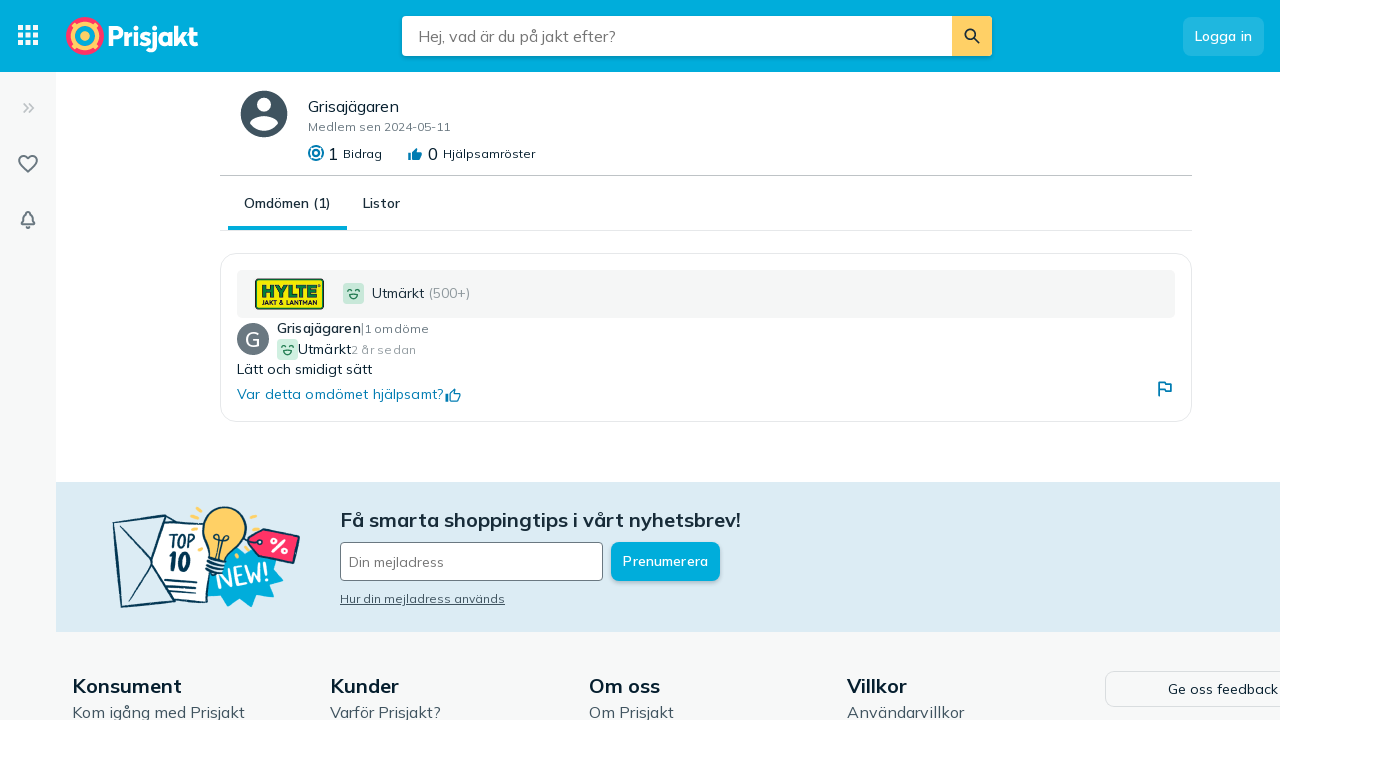

--- FILE ---
content_type: text/css; charset=utf-8
request_url: https://www.prisjakt.nu/a/15791888b4e69deb1e41/style.css
body_size: 3643
content:
.pjra-fixed{position:fixed}.pjra-absolute{position:absolute}.pjra-relative{position:relative}.pjra-bottom-0{bottom:0}.pjra-left-0{left:0}.pjra-left-2{left:.5rem}.pjra-left-5{left:1.25rem}.pjra-right-0{right:0}.pjra-top-0{top:0}.pjra-top-10{top:2.5rem}.pjra-top-2{top:.5rem}.pjra-top-\[50\%\]{top:50%}.pjra-z-\[108\]{z-index:108}.pjra-z-\[99999\]{z-index:99999}.pjra-z-\[9\]{z-index:9}.pjra-m-0{margin:0}.pjra-mb-2{margin-bottom:.5rem}.pjra-mb-3{margin-bottom:.75rem}.pjra-flex{display:flex}.\!pjra-hidden{display:none!important}.pjra-hidden{display:none}.\!pjra-h-\[calc\(-48px_\+_100svh\)\]{height:calc(100svh - 48px)!important}.\!pjra-h-\[calc\(-72px_\+_100svh\)\]{height:calc(100svh - 72px)!important}.pjra-h-0{height:0}.pjra-h-\[150px\]{height:150px}.pjra-h-\[160px\]{height:160px}.pjra-h-\[240px\]{height:240px}.pjra-h-\[250px\]{height:250px}.pjra-h-\[320px\]{height:320px}.pjra-h-\[48px\]{height:48px}.pjra-h-\[600px\]{height:600px}.pjra-h-full{height:100%}.pjra-w-\[300px\]{width:300px}.pjra-w-\[320px\]{width:320px}.pjra-w-\[970px\]{width:970px}.pjra-w-\[980px\]{width:980px}.pjra-w-full{width:100%}.pjra-max-w-\[90\%\]{max-width:90%}.pjra-origin-bottom{transform-origin:bottom}.pjra-origin-left{transform-origin:0}.pjra-origin-right{transform-origin:100%}.pjra-translate-y-\[-50\%\]{--tw-translate-y:-50%}.-pjra-rotate-90,.pjra-translate-y-\[-50\%\]{transform:translate(var(--tw-translate-x),var(--tw-translate-y)) rotate(var(--tw-rotate)) skewX(var(--tw-skew-x)) skewY(var(--tw-skew-y)) scaleX(var(--tw-scale-x)) scaleY(var(--tw-scale-y))}.-pjra-rotate-90{--tw-rotate:-90deg}.pjra-rotate-90{--tw-rotate:90deg;transform:translate(var(--tw-translate-x),var(--tw-translate-y)) rotate(var(--tw-rotate)) skewX(var(--tw-skew-x)) skewY(var(--tw-skew-y)) scaleX(var(--tw-scale-x)) scaleY(var(--tw-scale-y))}@keyframes pjra-bounce{0%,to{animation-timing-function:cubic-bezier(.8,0,1,1);transform:translateY(-25%)}50%{animation-timing-function:cubic-bezier(0,0,.2,1);transform:none}}.pjra-animate-bounce{animation:pjra-bounce 1s infinite}.pjra-cursor-pointer{cursor:pointer}.pjra-list-none{list-style-type:none}.pjra-flex-row{flex-direction:row}.pjra-flex-col{flex-direction:column}.pjra-items-center{align-items:center}.pjra-justify-center{justify-content:center}.pjra-justify-between{justify-content:space-between}.pjra-gap-1{gap:.25rem}.pjra-gap-2{gap:.5rem}.pjra-overflow-hidden{overflow:hidden}.pjra-overflow-y-auto{overflow-y:auto}.pjra-rounded{border-radius:.25rem}.pjra-border{border-width:1px}.pjra-border-solid{border-style:solid}.pjra-border-base-200{border-color:#e6e8ea}.pjra-border-black{--tw-border-opacity:1;border-color:rgb(0 0 0/var(--tw-border-opacity))}.pjra-bg-amber-300{--tw-bg-opacity:1;background-color:rgb(252 211 77/var(--tw-bg-opacity))}.pjra-bg-base-100{background-color:#f7f8f8}.pjra-bg-purple-900{--tw-bg-opacity:1;background-color:rgb(88 28 135/var(--tw-bg-opacity))}.pjra-bg-slate-100{--tw-bg-opacity:1;background-color:rgb(241 245 249/var(--tw-bg-opacity))}.pjra-bg-white{--tw-bg-opacity:1;background-color:rgb(255 255 255/var(--tw-bg-opacity))}.pjra-bg-opacity-80{--tw-bg-opacity:.8}.pjra-bg-gradient-to-t{background-image:linear-gradient(to top,var(--tw-gradient-stops))}.pjra-from-black-20{--tw-gradient-from:#0003 var(--tw-gradient-from-position);--tw-gradient-to:#0000 var(--tw-gradient-to-position);--tw-gradient-stops:var(--tw-gradient-from),var(--tw-gradient-to)}.pjra-p-1{padding:.25rem}.pjra-p-1\.5{padding:.375rem}.pjra-p-2{padding:.5rem}.pjra-px-10{padding-left:2.5rem;padding-right:2.5rem}.pjra-px-2{padding-left:.5rem;padding-right:.5rem}.pjra-py-1{padding-bottom:.25rem;padding-top:.25rem}.pjra-text-2xl{font-size:1.5rem;line-height:2rem}.pjra-text-lg{font-size:1.125rem;line-height:1.75rem}.pjra-text-xs{font-size:.75rem;line-height:1rem}.pjra-font-bold{font-weight:700}.pjra-font-normal{font-weight:400}.pjra-leading-\[1\.66667\]{line-height:1.66667}.pjra-tracking-\[0\.02em\]{letter-spacing:.02em}.pjra-text-red-500{--tw-text-opacity:1;color:rgb(239 68 68/var(--tw-text-opacity))}.pjra-text-white{--tw-text-opacity:1;color:rgb(255 255 255/var(--tw-text-opacity))}.pjra-opacity-\[0\.72\]{opacity:.72}.pjra-drop-shadow-md{--tw-drop-shadow:drop-shadow(0 4px 3px #00000012) drop-shadow(0 2px 2px #0000000f);filter:var(--tw-blur) var(--tw-brightness) var(--tw-contrast) var(--tw-grayscale) var(--tw-hue-rotate) var(--tw-invert) var(--tw-saturate) var(--tw-sepia) var(--tw-drop-shadow)}.pjra-transition-height{transition-duration:.15s;transition-property:height;transition-timing-function:cubic-bezier(.4,0,.2,1)}.pjra-transition-transform{transition-duration:.15s;transition-property:transform;transition-timing-function:cubic-bezier(.4,0,.2,1)}.\[clip-path\:inset\(0_0_0_0\)\]{clip-path:inset(0)}.hover\:pjra-scale-105:hover{--tw-scale-x:1.05;--tw-scale-y:1.05}.hover\:pjra-scale-105:hover,.hover\:pjra-scale-110:hover{transform:translate(var(--tw-translate-x),var(--tw-translate-y)) rotate(var(--tw-rotate)) skewX(var(--tw-skew-x)) skewY(var(--tw-skew-y)) scaleX(var(--tw-scale-x)) scaleY(var(--tw-scale-y))}.hover\:pjra-scale-110:hover{--tw-scale-x:1.1;--tw-scale-y:1.1}.hover\:pjra-bg-opacity-95:hover{--tw-bg-opacity:.95}@media (width >= 640px){.sm\:pjra-left-0{left:0}.sm\:pjra-top-0{top:0}.sm\:pjra-h-full{height:100%}.sm\:pjra-max-w-\[400px\]{max-width:400px}.sm\:pjra-flex-col{flex-direction:column}}@media (width >= 768px){.md\:pjra-flex{display:flex}.md\:pjra-hidden{display:none}.md\:pjra-h-\[72px\]{height:72px}}@media (width >= 1024px){.lg\:pjra-flex{display:flex}.lg\:pjra-hidden{display:none}}h1,h2,h3,h4,h5,h6{font-size:1rem;line-height:1.5rem;margin:0}header,li{border:0}button{cursor:pointer}*,::backdrop,:after,:before{--tw-border-spacing-x:0;--tw-border-spacing-y:0;--tw-translate-x:0;--tw-translate-y:0;--tw-rotate:0;--tw-skew-x:0;--tw-skew-y:0;--tw-scale-x:1;--tw-scale-y:1;--tw-pan-x: ;--tw-pan-y: ;--tw-pinch-zoom: ;--tw-scroll-snap-strictness:proximity;--tw-gradient-from-position: ;--tw-gradient-via-position: ;--tw-gradient-to-position: ;--tw-ordinal: ;--tw-slashed-zero: ;--tw-numeric-figure: ;--tw-numeric-spacing: ;--tw-numeric-fraction: ;--tw-ring-inset: ;--tw-ring-offset-width:0px;--tw-ring-offset-color:#fff;--tw-ring-color:#3b82f680;--tw-ring-offset-shadow:0 0 #0000;--tw-ring-shadow:0 0 #0000;--tw-shadow:0 0 #0000;--tw-shadow-colored:0 0 #0000;--tw-blur: ;--tw-brightness: ;--tw-contrast: ;--tw-grayscale: ;--tw-hue-rotate: ;--tw-invert: ;--tw-saturate: ;--tw-sepia: ;--tw-drop-shadow: ;--tw-backdrop-blur: ;--tw-backdrop-brightness: ;--tw-backdrop-contrast: ;--tw-backdrop-grayscale: ;--tw-backdrop-hue-rotate: ;--tw-backdrop-invert: ;--tw-backdrop-opacity: ;--tw-backdrop-saturate: ;--tw-backdrop-sepia: }.pjfa-fixed{position:fixed}.pjfa-absolute{position:absolute}.pjfa-relative{position:relative}.pjfa-bottom-0{bottom:0}.pjfa-bottom-\[calc\(50\%-20px\)\]{bottom:calc(50% - 20px)}.pjfa-bottom-\[calc\(50\%-32px\)\]{bottom:calc(50% - 32px)}.pjfa-left-0{left:0}.pjfa-left-\[calc\(50\%-20px\)\]{left:calc(50% - 20px)}.pjfa-right-0{right:0}.pjfa-top-0{top:0}.pjfa-z-top{z-index:9999}.pjfa-mb-0{margin-bottom:0}.pjfa-mb-1{margin-bottom:.25rem}.pjfa-mb-2{margin-bottom:.5rem}.pjfa-mb-4{margin-bottom:1rem}.pjfa-mb-8{margin-bottom:2rem}.pjfa-mr-2{margin-right:.5rem}.pjfa-block{display:block}.pjfa-flex{display:flex}.pjfa-hidden{display:none}.pjfa-h-10{height:2.5rem}.pjfa-h-16{height:4rem}.pjfa-h-\[48px\]{height:48px}.pjfa-h-full{height:100%}.pjfa-w-10{width:2.5rem}.pjfa-w-16{width:4rem}.pjfa-w-\[400px\]{width:400px}.pjfa-w-\[48px\]{width:48px}.pjfa-w-full{width:100%}.pjfa-flex-1{flex:1}.pjfa--translate-x-6{--tw-translate-x:-1.5rem}.pjfa--translate-x-6,.pjfa--translate-x-8{transform:translate(var(--tw-translate-x),var(--tw-translate-y)) rotate(var(--tw-rotate)) skewX(var(--tw-skew-x)) skewY(var(--tw-skew-y)) scaleX(var(--tw-scale-x)) scaleY(var(--tw-scale-y))}.pjfa--translate-x-8{--tw-translate-x:-2rem}.pjfa--translate-y-6{--tw-translate-y:-1.5rem}.pjfa--translate-y-6,.pjfa-translate-x-6{transform:translate(var(--tw-translate-x),var(--tw-translate-y)) rotate(var(--tw-rotate)) skewX(var(--tw-skew-x)) skewY(var(--tw-skew-y)) scaleX(var(--tw-scale-x)) scaleY(var(--tw-scale-y))}.pjfa-translate-x-6{--tw-translate-x:1.5rem}.pjfa-translate-x-8{--tw-translate-x:2rem}.pjfa-translate-x-8,.pjfa-translate-x-\[-370px\]{transform:translate(var(--tw-translate-x),var(--tw-translate-y)) rotate(var(--tw-rotate)) skewX(var(--tw-skew-x)) skewY(var(--tw-skew-y)) scaleX(var(--tw-scale-x)) scaleY(var(--tw-scale-y))}.pjfa-translate-x-\[-370px\]{--tw-translate-x:-370px}.pjfa-translate-y-6{--tw-translate-y:1.5rem}.-pjfa-rotate-90,.pjfa-translate-y-6{transform:translate(var(--tw-translate-x),var(--tw-translate-y)) rotate(var(--tw-rotate)) skewX(var(--tw-skew-x)) skewY(var(--tw-skew-y)) scaleX(var(--tw-scale-x)) scaleY(var(--tw-scale-y))}.-pjfa-rotate-90{--tw-rotate:-90deg}.pjfa-scale-\[2\]{--tw-scale-x:2;--tw-scale-y:2}.pjfa-scale-\[2\],.pjfa-transform{transform:translate(var(--tw-translate-x),var(--tw-translate-y)) rotate(var(--tw-rotate)) skewX(var(--tw-skew-x)) skewY(var(--tw-skew-y)) scaleX(var(--tw-scale-x)) scaleY(var(--tw-scale-y))}.pjfa-list-none{list-style-type:none}.pjfa-items-center{align-items:center}.pjfa-justify-center{justify-content:center}.pjfa-overflow-y-auto{overflow-y:auto}.pjfa-whitespace-pre-wrap{white-space:pre-wrap}.pjfa-break-all{word-break:break-all}.pjfa-rounded-md{border-radius:.375rem}.pjfa-border{border-width:1px}.pjfa-border-2{border-width:2px}.pjfa-border-y-\[1px\]{border-top-width:1px}.pjfa-border-b-\[1px\],.pjfa-border-y-\[1px\]{border-bottom-width:1px}.pjfa-border-solid{border-style:solid}.pjfa-border-blue-100{--tw-border-opacity:1;border-color:rgb(219 234 254/var(--tw-border-opacity))}.pjfa-border-green-300{--tw-border-opacity:1;border-color:rgb(134 239 172/var(--tw-border-opacity))}.pjfa-border-red-200{--tw-border-opacity:1;border-color:rgb(254 202 202/var(--tw-border-opacity))}.pjfa-border-slate-200{--tw-border-opacity:1;border-color:rgb(226 232 240/var(--tw-border-opacity))}.pjfa-border-slate-300{--tw-border-opacity:1;border-color:rgb(203 213 225/var(--tw-border-opacity))}.pjfa-border-yellow-300{--tw-border-opacity:1;border-color:rgb(253 224 71/var(--tw-border-opacity))}.pjfa-border-b-slate-200{--tw-border-opacity:1;border-bottom-color:rgb(226 232 240/var(--tw-border-opacity))}.pjfa-border-b-slate-300{--tw-border-opacity:1;border-bottom-color:rgb(203 213 225/var(--tw-border-opacity))}.pjfa-border-t-white{--tw-border-opacity:1;border-top-color:rgb(255 255 255/var(--tw-border-opacity))}.pjfa-bg-amber-200{--tw-bg-opacity:1;background-color:rgb(253 230 138/var(--tw-bg-opacity))}.pjfa-bg-amber-500{--tw-bg-opacity:1;background-color:rgb(245 158 11/var(--tw-bg-opacity))}.pjfa-bg-blue-200{--tw-bg-opacity:1;background-color:rgb(191 219 254/var(--tw-bg-opacity))}.pjfa-bg-blue-50{--tw-bg-opacity:1;background-color:rgb(239 246 255/var(--tw-bg-opacity))}.pjfa-bg-blue-500{--tw-bg-opacity:1;background-color:rgb(59 130 246/var(--tw-bg-opacity))}.pjfa-bg-green-100{--tw-bg-opacity:1;background-color:rgb(220 252 231/var(--tw-bg-opacity))}.pjfa-bg-green-200{--tw-bg-opacity:1;background-color:rgb(187 247 208/var(--tw-bg-opacity))}.pjfa-bg-green-500{--tw-bg-opacity:1;background-color:rgb(34 197 94/var(--tw-bg-opacity))}.pjfa-bg-red-100{--tw-bg-opacity:1;background-color:rgb(254 226 226/var(--tw-bg-opacity))}.pjfa-bg-red-200{--tw-bg-opacity:1;background-color:rgb(254 202 202/var(--tw-bg-opacity))}.pjfa-bg-red-500{--tw-bg-opacity:1;background-color:rgb(239 68 68/var(--tw-bg-opacity))}.pjfa-bg-slate-100{--tw-bg-opacity:1;background-color:rgb(241 245 249/var(--tw-bg-opacity))}.pjfa-bg-slate-200{--tw-bg-opacity:1;background-color:rgb(226 232 240/var(--tw-bg-opacity))}.pjfa-bg-slate-50{--tw-bg-opacity:1;background-color:rgb(248 250 252/var(--tw-bg-opacity))}.pjfa-bg-slate-500{--tw-bg-opacity:1;background-color:rgb(100 116 139/var(--tw-bg-opacity))}.pjfa-bg-slate-600{--tw-bg-opacity:1;background-color:rgb(71 85 105/var(--tw-bg-opacity))}.pjfa-bg-transparent{background-color:#0000}.pjfa-bg-white{--tw-bg-opacity:1;background-color:rgb(255 255 255/var(--tw-bg-opacity))}.pjfa-bg-yellow-100{--tw-bg-opacity:1;background-color:rgb(254 249 195/var(--tw-bg-opacity))}.pjfa-bg-gradient-to-r{background-image:linear-gradient(to right,var(--tw-gradient-stops))}.pjfa-from-white{--tw-gradient-from:#fff var(--tw-gradient-from-position);--tw-gradient-to:#fff0 var(--tw-gradient-to-position);--tw-gradient-stops:var(--tw-gradient-from),var(--tw-gradient-to)}.pjfa-from-95\%{--tw-gradient-from-position:95%}.pjfa-via-white{--tw-gradient-to:#fff0 var(--tw-gradient-to-position);--tw-gradient-stops:var(--tw-gradient-from),#fff var(--tw-gradient-via-position),var(--tw-gradient-to)}.pjfa-to-slate-300{--tw-gradient-to:#cbd5e1 var(--tw-gradient-to-position)}.pjfa-p-3{padding:.75rem}.pjfa-px-3{padding-left:.75rem;padding-right:.75rem}.pjfa-px-4{padding-left:1rem;padding-right:1rem}.pjfa-py-1{padding-bottom:.25rem;padding-top:.25rem}.pjfa-py-2{padding-bottom:.5rem;padding-top:.5rem}.pjfa-pr-3{padding-right:.75rem}.pjfa-text-left{text-align:left}.pjfa-text-center{text-align:center}.pjfa-text-right{text-align:right}.pjfa-align-text-top{vertical-align:text-top}.pjfa-font-mono{font-family:ui-monospace,SFMono-Regular,Menlo,Monaco,Consolas,Liberation Mono,Courier New,monospace}.pjfa-text-sm{font-size:.875rem;line-height:1.25rem}.pjfa-text-xl{font-size:1.25rem;line-height:1.75rem}.pjfa-text-xs{font-size:.75rem;line-height:1rem}.pjfa-font-bold{font-weight:700}.pjfa-font-medium{font-weight:500}.pjfa-text-gray-400{--tw-text-opacity:1;color:rgb(156 163 175/var(--tw-text-opacity))}.pjfa-text-white{--tw-text-opacity:1;color:rgb(255 255 255/var(--tw-text-opacity))}.pjfa-opacity-100{opacity:1}.pjfa-opacity-20{opacity:.2}.pjfa-opacity-30{opacity:.3}.pjfa-mix-blend-multiply{mix-blend-mode:multiply}.pjfa-shadow-lg{--tw-shadow:0 10px 15px -3px #0000001a,0 4px 6px -4px #0000001a;--tw-shadow-colored:0 10px 15px -3px var(--tw-shadow-color),0 4px 6px -4px var(--tw-shadow-color);box-shadow:var(--tw-ring-offset-shadow,0 0 #0000),var(--tw-ring-shadow,0 0 #0000),var(--tw-shadow)}.pjfa-grayscale{--tw-grayscale:grayscale(100%);filter:var(--tw-blur) var(--tw-brightness) var(--tw-contrast) var(--tw-grayscale) var(--tw-hue-rotate) var(--tw-invert) var(--tw-saturate) var(--tw-sepia) var(--tw-drop-shadow)}.pjfa-transition-all{transition-duration:.15s;transition-property:all;transition-timing-function:cubic-bezier(.4,0,.2,1)}.pjfa-transition-opacity{transition-duration:.15s;transition-property:opacity;transition-timing-function:cubic-bezier(.4,0,.2,1)}.pjfa-transition-transform{transition-duration:.15s;transition-property:transform;transition-timing-function:cubic-bezier(.4,0,.2,1)}.pjfa-duration-300{transition-duration:.3s}.hover\:pjfa-translate-x-0:hover{--tw-translate-x:0px}.hover\:pjfa-translate-x-0:hover,.hover\:pjfa-translate-y-0:hover{transform:translate(var(--tw-translate-x),var(--tw-translate-y)) rotate(var(--tw-rotate)) skewX(var(--tw-skew-x)) skewY(var(--tw-skew-y)) scaleX(var(--tw-scale-x)) scaleY(var(--tw-scale-y))}.hover\:pjfa-translate-y-0:hover{--tw-translate-y:0px}.hover\:pjfa-bg-slate-100:hover{--tw-bg-opacity:1;background-color:rgb(241 245 249/var(--tw-bg-opacity))}.hover\:pjfa-text-slate-500:hover{--tw-text-opacity:1;color:rgb(100 116 139/var(--tw-text-opacity))}.hover\:pjfa-opacity-40:hover{opacity:.4}.hover\:pjfa-mix-blend-normal:hover{mix-blend-mode:normal}.hover\:pjfa-grayscale-0:hover{--tw-grayscale:grayscale(0);filter:var(--tw-blur) var(--tw-brightness) var(--tw-contrast) var(--tw-grayscale) var(--tw-hue-rotate) var(--tw-invert) var(--tw-saturate) var(--tw-sepia) var(--tw-drop-shadow)}.pjfa-group:hover .group-hover\:pjfa-opacity-100{opacity:1}
/*# sourceMappingURL=style.css.map*/

--- FILE ---
content_type: application/javascript; charset=UTF-8
request_url: https://www.prisjakt.nu/cdn-cgi/challenge-platform/h/b/scripts/jsd/d251aa49a8a3/main.js?
body_size: 8510
content:
window._cf_chl_opt={AKGCx8:'b'};~function(w6,cs,cr,cl,ch,cg,ce,cE,w0,w2){w6=f,function(D,v,wl,w5,c,J){for(wl={D:381,v:409,c:421,J:377,X:506,n:522,F:385,x:449,V:477},w5=f,c=D();!![];)try{if(J=parseInt(w5(wl.D))/1+parseInt(w5(wl.v))/2+parseInt(w5(wl.c))/3*(parseInt(w5(wl.J))/4)+-parseInt(w5(wl.X))/5+parseInt(w5(wl.n))/6+parseInt(w5(wl.F))/7*(-parseInt(w5(wl.x))/8)+parseInt(w5(wl.V))/9,J===v)break;else c.push(c.shift())}catch(X){c.push(c.shift())}}(L,228421),cs=this||self,cr=cs[w6(556)],cl=null,ch=cY(),cg={},cg[w6(575)]='o',cg[w6(438)]='s',cg[w6(355)]='u',cg[w6(406)]='z',cg[w6(570)]='n',cg[w6(436)]='I',cg[w6(578)]='b',ce=cg,cs[w6(558)]=function(D,J,X,F,JT,JS,JB,wI,x,C,I,N,y,i,o,P,G){if(JT={D:393,v:418,c:577,J:487,X:370,n:450,F:374,x:370,V:450,C:465,k:388,I:431,N:465,y:431,i:565,o:427,b:460,H:571,P:425,G:494,j:577,U:383,W:552,d:544,B:428,S:514,T:411,s:429,l:570},JS={D:572,v:571,c:509,J:544},JB={D:585,v:372,c:404,J:516,X:402,n:492,F:417},wI=w6,x={'BbcWv':wI(JT.D),'rxbvE':wI(JT.v),'LZJxU':function(H,P){return H+P},'GXByi':function(H,P){return P!==H},'rVYDK':function(H,P){return H(P)},'BZTcj':function(H,P){return H<P},'vxEwk':function(H,P){return P===H},'yrKHs':wI(JT.c),'eUMAh':function(H,P,G){return H(P,G)},'edXMb':function(H,P,G){return H(P,G)}},null===J||void 0===J)return F;for(C=x[wI(JT.J)](cA,J),D[wI(JT.X)][wI(JT.n)]&&(C=C[wI(JT.F)](D[wI(JT.x)][wI(JT.V)](J))),C=D[wI(JT.C)][wI(JT.k)]&&D[wI(JT.I)]?D[wI(JT.N)][wI(JT.k)](new D[(wI(JT.y))](C)):function(H,wy,P){for(wy=wI,H[wy(JS.D)](),P=0;P<H[wy(JS.v)];H[P]===H[P+1]?H[wy(JS.c)](x[wy(JS.J)](P,1),1):P+=1);return H}(C),I='nAsAaAb'.split('A'),I=I[wI(JT.i)][wI(JT.o)](I),N=0;x[wI(JT.b)](N,C[wI(JT.H)]);N++)if(x[wI(JT.P)](x[wI(JT.G)],wI(JT.j)))(y=C[N],i=cO(D,J,y),I(i))?(o=i==='s'&&!D[wI(JT.U)](J[y]),x[wI(JT.P)](wI(JT.W),x[wI(JT.d)](X,y))?V(x[wI(JT.d)](X,y),i):o||x[wI(JT.B)](V,X+y,J[y])):x[wI(JT.S)](V,X+y,i);else return P=o[wI(JT.T)],!P?null:(G=P.i,x[wI(JT.s)](typeof G,wI(JT.l))||G<30)?null:G;return F;function V(H,P,wN){wN=wI,x[wN(JB.D)]!==x[wN(JB.v)]?(Object[wN(JB.c)][wN(JB.J)][wN(JB.X)](F,P)||(F[P]=[]),F[P][wN(JB.n)](H)):o(wN(JB.F))}},cE=w6(563)[w6(525)](';'),w0=cE[w6(565)][w6(427)](cE),cs[w6(543)]=function(v,J,JQ,Ja,wq,X,n,F,x,V,C){for(JQ={D:414,v:594,c:488,J:571,X:571,n:414,F:541,x:492,V:432},Ja={D:554,v:555},wq=w6,X={},X[wq(JQ.D)]=function(k,I){return k===I},X[wq(JQ.v)]=function(k,I){return k+I},n=X,F=Object[wq(JQ.c)](J),x=0;x<F[wq(JQ.J)];x++)if(V=F[x],V==='f'&&(V='N'),v[V]){for(C=0;C<J[F[x]][wq(JQ.X)];n[wq(JQ.n)](-1,v[V][wq(JQ.F)](J[F[x]][C]))&&(w0(J[F[x]][C])||v[V][wq(JQ.x)](n[wq(JQ.v)]('o.',J[F[x]][C]))),C++);}else v[V]=J[F[x]][wq(JQ.V)](function(k,wi,I){if(wi=wq,I={'TWSTm':function(N){return N()}},wi(Ja.D)===wi(Ja.D))return'o.'+k;else I[wi(Ja.v)](v)})},w2=function(Xb,Xo,Xi,Xq,Xy,XI,XV,Xx,wb,c,J,X,n){return Xb={D:361,v:457,c:447,J:579,X:448,n:519},Xo={D:476,v:482,c:584,J:366,X:470,n:584,F:539,x:445,V:446,C:584,k:401,I:532,N:547,y:486,i:492,o:446,b:584,H:434,P:446,G:466,j:485,U:495,W:469,d:446,B:527,S:545,T:394,s:529,l:532},Xi={D:564,v:571},Xq={D:567},Xy={D:571,v:581,c:398,J:533,X:394,n:404,F:516,x:402,V:545,C:402,k:378,I:453,N:520,y:567,i:492,o:582,b:567,H:441,P:492,G:582,j:538,U:424,W:466,d:387,B:537,S:492,T:584,s:488,l:397,a:571,Q:571,M:504,z:541,K:474,R:492,Z:432,m:423,Y:532,h:492,g:483,e:569,O:528,A:404,E:508,L0:402,L1:415,L2:404,L3:402,L4:551,L5:491,L6:587,L7:482,L8:424,L9:387,LL:434,Lf:492,LD:483,Lv:515,Lc:511,Lw:567,LJ:492,LX:411,Ln:422,Lt:434,LF:538,Lx:387,LV:423,LC:492,Lk:527},XI={D:582},XV={D:364,v:459},Xx={D:364,v:394},wb=w6,c={'YViEe':function(F,V){return F instanceof V},'IeWbm':wb(Xb.D),'hIaWV':function(F,x){return F(x)},'UcHlJ':function(F,V){return V!==F},'nQyHe':wb(Xb.v),'BqdNr':function(F,V){return F+V},'PkZOp':function(F,V){return V!==F},'FZpqA':wb(Xb.c),'TRpJQ':wb(Xb.J),'zGOnK':function(F,V){return V==F},'pAoiD':function(F,V){return F<V},'frNEk':function(F,V){return V|F},'zeAQv':function(F,V){return F-V},'OmBWD':function(F,V){return F<<V},'qruzT':function(F,V){return F-V},'QSzps':function(F,V){return F&V},'OpLAI':function(F,V){return V==F},'LQqfK':function(F,x){return F(x)},'PFRDf':function(F,V){return V===F},'qQYdo':function(F,V){return F==V},'jxdLi':function(F,V){return F>V},'znewT':function(F,V){return F&V},'FhODa':function(F,V){return F<V},'CeyRI':function(F,V){return F<<V},'KGQwr':function(F,V){return F==V},'UxmdP':function(F,x){return F(x)},'PkvAR':function(F,V){return F!=V},'dHmzY':function(F,V){return F<V},'feFwW':function(F,V){return V!=F},'gfDkF':function(F,x){return F(x)},'xSjEs':function(F,V){return V*F},'wBkmB':function(F,V){return V!=F},'tcaNB':function(F,x){return F(x)},'CwjTt':function(F,x){return F(x)},'AaXSW':function(F,V){return F&V},'tugyC':function(F,V){return V==F},'NYzNo':function(F,x){return F(x)},'KBWwW':function(F,V){return F+V}},J=String[wb(Xb.X)],X={'h':function(F,wH,x,V){return wH=wb,x={},x[wH(XV.D)]=wH(XV.v),V=x,null==F?'':X.g(F,6,function(C,wP){return wP=wH,V[wP(Xx.D)][wP(Xx.v)](C)})},'g':function(F,x,V,wj,C,I,N,y,i,o,H,P,G,j,U,W,z,B,S,T,Q,M,K){if(wj=wb,C={'AOrod':function(s,Q){return s<Q},'wEbUG':function(s,Q){return s===Q},'WMENc':function(s,Q,wG){return wG=f,c[wG(XI.D)](s,Q)}},F==null)return'';for(N={},y={},i='',o=2,H=3,P=2,G=[],j=0,U=0,W=0;W<F[wj(Xy.D)];W+=1)if(c[wj(Xy.v)](c[wj(Xy.c)],wj(Xy.J))){if(B=F[wj(Xy.X)](W),Object[wj(Xy.n)][wj(Xy.F)][wj(Xy.x)](N,B)||(N[B]=H++,y[B]=!0),S=c[wj(Xy.V)](i,B),Object[wj(Xy.n)][wj(Xy.F)][wj(Xy.x)](N,S))i=S;else{if(Object[wj(Xy.n)][wj(Xy.F)][wj(Xy.C)](y,i)){if(c[wj(Xy.k)](c[wj(Xy.I)],c[wj(Xy.N)])){if(256>i[wj(Xy.y)](0)){for(I=0;I<P;j<<=1,x-1==U?(U=0,G[wj(Xy.i)](c[wj(Xy.o)](V,j)),j=0):U++,I++);for(T=i[wj(Xy.b)](0),I=0;8>I;j=j<<1.79|T&1.25,c[wj(Xy.H)](U,x-1)?(U=0,G[wj(Xy.P)](c[wj(Xy.G)](V,j)),j=0):U++,T>>=1,I++);}else{for(T=1,I=0;c[wj(Xy.j)](I,P);j=c[wj(Xy.U)](j<<1,T),U==c[wj(Xy.W)](x,1)?(U=0,G[wj(Xy.P)](V(j)),j=0):U++,T=0,I++);for(T=i[wj(Xy.b)](0),I=0;16>I;j=c[wj(Xy.d)](j,1)|T&1.04,U==c[wj(Xy.B)](x,1)?(U=0,G[wj(Xy.S)](c[wj(Xy.o)](V,j)),j=0):U++,T>>=1,I++);}o--,o==0&&(o=Math[wj(Xy.T)](2,P),P++),delete y[i]}else for(Q=N[wj(Xy.s)](y),M=0;C[wj(Xy.l)](M,Q[wj(Xy.a)]);M++)if(z=Q[M],'f'===z&&(z='N'),B[z]){for(K=0;K<S[Q[M]][wj(Xy.Q)];C[wj(Xy.M)](-1,T[z][wj(Xy.z)](s[Q[M]][K]))&&(C[wj(Xy.K)](V,j[Q[M]][K])||Q[z][wj(Xy.R)]('o.'+M[Q[M]][K])),K++);}else z[z]=K[Q[M]][wj(Xy.Z)](function(O){return'o.'+O})}else for(T=N[i],I=0;I<P;j=j<<1.42|c[wj(Xy.m)](T,1),c[wj(Xy.Y)](U,x-1)?(U=0,G[wj(Xy.h)](c[wj(Xy.g)](V,j)),j=0):U++,T>>=1,I++);i=(o--,o==0&&(o=Math[wj(Xy.T)](2,P),P++),N[S]=H++,String(B))}}else return c[wj(Xy.e)](X,o[wj(Xy.O)])&&0<F[wj(Xy.O)][wj(Xy.A)][wj(Xy.E)][wj(Xy.L0)](x)[wj(Xy.z)](c[wj(Xy.L1)]);if(''!==i){if(Object[wj(Xy.L2)][wj(Xy.F)][wj(Xy.L3)](y,i)){if(c[wj(Xy.L4)](wj(Xy.L5),wj(Xy.L5))){if(256>i[wj(Xy.b)](0)){for(I=0;I<P;j<<=1,c[wj(Xy.L6)](U,c[wj(Xy.B)](x,1))?(U=0,G[wj(Xy.h)](V(j)),j=0):U++,I++);for(T=i[wj(Xy.b)](0),I=0;c[wj(Xy.L7)](8,I);j=c[wj(Xy.L8)](c[wj(Xy.L9)](j,1),c[wj(Xy.LL)](T,1)),c[wj(Xy.Y)](U,x-1)?(U=0,G[wj(Xy.Lf)](c[wj(Xy.LD)](V,j)),j=0):U++,T>>=1,I++);}else{for(T=1,I=0;c[wj(Xy.Lv)](I,P);j=c[wj(Xy.Lc)](j,1)|T,U==x-1?(U=0,G[wj(Xy.i)](c[wj(Xy.o)](V,j)),j=0):U++,T=0,I++);for(T=i[wj(Xy.Lw)](0),I=0;16>I;j=j<<1|T&1,c[wj(Xy.H)](U,x-1)?(U=0,G[wj(Xy.LJ)](V(j)),j=0):U++,T>>=1,I++);}o--,0==o&&(o=Math[wj(Xy.T)](2,P),P++),delete y[i]}else return z=J[wj(Xy.LX)],X[wj(Xy.Ln)](+o(z.t))}else for(T=N[i],I=0;I<P;j=c[wj(Xy.Lc)](j,1)|c[wj(Xy.Lt)](T,1),U==x-1?(U=0,G[wj(Xy.Lf)](V(j)),j=0):U++,T>>=1,I++);o--,o==0&&P++}for(T=2,I=0;c[wj(Xy.LF)](I,P);j=c[wj(Xy.Lx)](j,1)|c[wj(Xy.LV)](T,1),x-1==U?(U=0,G[wj(Xy.LC)](V(j)),j=0):U++,T>>=1,I++);for(;;)if(j<<=1,U==c[wj(Xy.B)](x,1)){G[wj(Xy.Lf)](V(j));break}else U++;return G[wj(Xy.Lk)]('')},'j':function(F,wU){return wU=wb,F==null?'':c[wU(Xi.D)]('',F)?null:X.i(F[wU(Xi.v)],32768,function(x,wW){return wW=wU,F[wW(Xq.D)](x)})},'i':function(F,x,V,wd,C,I,N,y,i,o,H,P,G,j,U,W,S,B){for(wd=wb,C=[],I=4,N=4,y=3,i=[],P=c[wd(Xo.D)](V,0),G=x,j=1,o=0;c[wd(Xo.v)](3,o);C[o]=o,o+=1);for(U=0,W=Math[wd(Xo.c)](2,2),H=1;c[wd(Xo.J)](H,W);B=P&G,G>>=1,0==G&&(G=x,P=V(j++)),U|=(c[wd(Xo.X)](0,B)?1:0)*H,H<<=1);switch(U){case 0:for(U=0,W=Math[wd(Xo.n)](2,8),H=1;c[wd(Xo.F)](H,W);B=G&P,G>>=1,G==0&&(G=x,P=c[wd(Xo.x)](V,j++)),U|=c[wd(Xo.V)](0<B?1:0,H),H<<=1);S=c[wd(Xo.x)](J,U);break;case 1:for(U=0,W=Math[wd(Xo.C)](2,16),H=1;c[wd(Xo.k)](H,W);B=P&G,G>>=1,c[wd(Xo.I)](0,G)&&(G=x,P=c[wd(Xo.N)](V,j++)),U|=H*(0<B?1:0),H<<=1);S=c[wd(Xo.y)](J,U);break;case 2:return''}for(o=C[3]=S,i[wd(Xo.i)](S);;){if(j>F)return'';for(U=0,W=Math[wd(Xo.n)](2,y),H=1;W!=H;B=G&P,G>>=1,G==0&&(G=x,P=V(j++)),U|=c[wd(Xo.o)](0<B?1:0,H),H<<=1);switch(S=U){case 0:for(U=0,W=Math[wd(Xo.b)](2,8),H=1;H!=W;B=c[wd(Xo.H)](P,G),G>>=1,0==G&&(G=x,P=V(j++)),U|=c[wd(Xo.P)](0<B?1:0,H),H<<=1);C[N++]=c[wd(Xo.y)](J,U),S=c[wd(Xo.G)](N,1),I--;break;case 1:for(U=0,W=Math[wd(Xo.C)](2,16),H=1;H!=W;B=c[wd(Xo.j)](P,G),G>>=1,c[wd(Xo.U)](0,G)&&(G=x,P=c[wd(Xo.W)](V,j++)),U|=c[wd(Xo.d)](0<B?1:0,H),H<<=1);C[N++]=J(U),S=N-1,I--;break;case 2:return i[wd(Xo.B)]('')}if(I==0&&(I=Math[wd(Xo.n)](2,y),y++),C[S])S=C[S];else if(N===S)S=c[wd(Xo.S)](o,o[wd(Xo.T)](0));else return null;i[wd(Xo.i)](S),C[N++]=c[wd(Xo.s)](o,S[wd(Xo.T)](0)),I--,o=S,c[wd(Xo.l)](0,I)&&(I=Math[wd(Xo.n)](2,y),y++)}}},n={},n[wb(Xb.n)]=X.h,n}(),w3();function w3(XS,XB,wB,D,v,F,c,J,X){if(XS={D:439,v:420,c:411,J:455,X:462,n:535,F:546,x:500,V:461,C:591,k:413,I:502,N:363,y:475,i:530,o:596,b:596,H:568,P:560},XB={D:363,v:475,c:560},wB=w6,D={'uHGYW':function(n,F,x){return n(F,x)},'iBxHt':function(n){return n()},'mwZEc':wB(XS.D),'jUkqp':function(n){return n()},'WLsEm':wB(XS.v)},v=cs[wB(XS.c)],!v)return;if(!D[wB(XS.J)](cZ)){if(wB(XS.D)!==D[wB(XS.X)])F={},F[wB(XS.n)]=wB(XS.F),F[wB(XS.x)]=J.r,F[wB(XS.V)]=wB(XS.C),c[wB(XS.k)][wB(XS.I)](F,'*');else return}(c=![],J=function(XU,Xj,F){if(XU={D:396},Xj={D:471},F={'heJoO':function(x,V,C,wS){return wS=f,D[wS(Xj.D)](x,V,C)}},!c){if(c=!![],!cZ())return;ca(function(x,wT){wT=f,F[wT(XU.D)](w4,v,x)})}},cr[wB(XS.N)]!==wB(XS.y))?D[wB(XS.i)](J):cs[wB(XS.o)]?cr[wB(XS.b)](D[wB(XS.H)],J):(X=cr[wB(XS.P)]||function(){},cr[wB(XS.P)]=function(ws){ws=wB,X(),cr[ws(XB.D)]!==ws(XB.v)&&(cr[ws(XB.c)]=X,J())})}function w4(J,X,Xs,wr,n,F,x,V){if(Xs={D:403,v:376,c:591,J:360,X:546,n:593,F:403,x:535,V:500,C:461,k:413,I:502,N:360,y:500,i:461,o:391,b:497,H:502},wr=w6,n={},n[wr(Xs.D)]=function(C,k){return C===k},n[wr(Xs.v)]=wr(Xs.c),n[wr(Xs.J)]=wr(Xs.X),F=n,!J[wr(Xs.n)])return;F[wr(Xs.F)](X,F[wr(Xs.v)])?(x={},x[wr(Xs.x)]=F[wr(Xs.J)],x[wr(Xs.V)]=J.r,x[wr(Xs.C)]=wr(Xs.c),cs[wr(Xs.k)][wr(Xs.I)](x,'*')):(V={},V[wr(Xs.x)]=F[wr(Xs.N)],V[wr(Xs.y)]=J.r,V[wr(Xs.i)]=wr(Xs.o),V[wr(Xs.b)]=X,cs[wr(Xs.k)][wr(Xs.H)](V,'*'))}function w1(Jz,wo,c,J,X,n,F,x){c=(Jz={D:503,v:489,c:399,J:510,X:479,n:473,F:389,x:451,V:481,C:463,k:590,I:379,N:373,y:371,i:548,o:454,b:489},wo=w6,{'zgHoN':wo(Jz.D),'RVFaQ':function(V,C,k,I,N){return V(C,k,I,N)},'xVcHE':wo(Jz.v)});try{return J=cr[wo(Jz.c)](wo(Jz.J)),J[wo(Jz.X)]=c[wo(Jz.n)],J[wo(Jz.F)]='-1',cr[wo(Jz.x)][wo(Jz.V)](J),X=J[wo(Jz.C)],n={},n=c[wo(Jz.k)](pRIb1,X,X,'',n),n=c[wo(Jz.k)](pRIb1,X,X[wo(Jz.I)]||X[wo(Jz.N)],'n.',n),n=pRIb1(X,J[wo(Jz.y)],'d.',n),cr[wo(Jz.x)][wo(Jz.i)](J),F={},F.r=n,F.e=null,F}catch(V){return c[wo(Jz.o)]===wo(Jz.b)?(x={},x.r={},x.e=V,x):null}}function L(Xr){return Xr='mZZOK,split,RpiCb,join,Function,KBWwW,jUkqp,fHCUw,OpLAI,oIDjA,4|7|1|5|6|0|2|3,source,getPrototypeOf,qruzT,pAoiD,feFwW,dnKRP,indexOf,XiqrN,rxvNi8,LZJxU,BqdNr,cloudflare-invisible,tcaNB,removeChild,qbWJT,NoCUx,PFRDf,d.cookie,_cf_chl_opt,iTLai,TWSTm,document,ugupo,pRIb1,aUjz8,onreadystatechange,DeWMD,ontimeout,_cf_chl_opt;JJgc4;PJAn2;kJOnV9;IWJi4;OHeaY1;DqMg0;FKmRv9;LpvFx1;cAdz2;PqBHf2;nFZCC5;ddwW5;pRIb1;rxvNi8;RrrrA2;erHi9,KGQwr,includes,aoLmF,charCodeAt,WLsEm,YViEe,number,length,sort,GEiRy,vTbRE,object,timeout,ZoZCr,boolean,GyMKb,error on cf_chl_props,UcHlJ,hIaWV,uLMSN,pow,BbcWv,bbRSX,qQYdo,NYMjg,XxTRo,RVFaQ,success,jJaAB,api,hKzxq,function,addEventListener,now,undefined,randomUUID,QGOst,log,POST,GPukQ,[native code],ClCyE,readyState,Wqris,onerror,PkvAR,LRmiB4,tktTh,random,Object,contentDocument,rxbvE,navigator,concat,/invisible/jsd,TiLbw,2724ZtxBhu,PkZOp,clientInformation,dVbVt,384928wSAZCX,GHQpv,isNaN,MKNUI,635005CJGMWu,open,OmBWD,from,tabIndex,stringify,error,catch,LBjGm,charAt,onload,heJoO,AOrod,nQyHe,createElement,zKoIf,wBkmB,call,vqDMl,prototype,YBbau,symbol,wCLKu,SGspm,239408LeaFfD,pVcmI,__CF$cv$params,MFlEH,parent,ZutiD,IeWbm,mCZmv,xhr-error,aQfPz,chctx,DOMContentLoaded,1194EjcUsA,floor,QSzps,frNEk,vxEwk,TYlZ6,bind,eUMAh,GXByi,RjtLC,Set,map,YUmMd,znewT,FJIAN,bigint,SSTpq3,string,hNkfJ,send,zGOnK,errorInfoObject,dSpoI,sArjM,gfDkF,xSjEs,JMGCv,fromCharCode,40hkqafZ,getOwnPropertyNames,body,AKGCx8,FZpqA,xVcHE,iBxHt,/b/ov1/0.5014067659225975:1768803074:izltFD0QatwtpZNh3Z8M7TjqIlUfl2mDL_yFyMNleMs/,lXnbY,/jsd/oneshot/d251aa49a8a3/0.5014067659225975:1768803074:izltFD0QatwtpZNh3Z8M7TjqIlUfl2mDL_yFyMNleMs/,lmiRYfCLBc4+Utwp$FobD59HQZvXxKGy-6JjhO7sqP8nVAT0grzW3deEu1kNIM2Sa,BZTcj,event,mwZEc,contentWindow,/cdn-cgi/challenge-platform/h/,Array,zeAQv,isArray,lnTkm,NYzNo,dHmzY,uHGYW,status,zgHoN,WMENc,loading,UxmdP,258984vOfjGE,tWwfD,style,location,appendChild,jxdLi,LQqfK,FQfiq,AaXSW,CwjTt,rVYDK,keys,qaNFd,pkLOA2,rzwhJ,push,RebNJ,yrKHs,tugyC,oDWCV,detail,XMLHttpRequest,http-code:,sid,CnwA5,postMessage,display: none,wEbUG,AdeF3,1680475BspzLV,WwGJx,toString,splice,iframe,CeyRI,kcjww,href,edXMb,FhODa,hasOwnProperty,jsd,WGTov,JEsKhfCXsLKU,TRpJQ,JBxy9,1281870KMLoYj,YEfys'.split(','),L=function(){return Xr},L()}function cm(D,v,Jt,Jn,JX,JJ,wJ,c,J,X,n){Jt={D:499,v:411,c:358,J:553,X:498,n:386,F:359,x:464,V:452,C:458,k:593,I:576,N:562,y:395,i:365,o:480,b:480,H:513,P:440,G:519,j:390},Jn={D:524,v:417},JX={D:557,v:472,c:472,J:591,X:586,n:523,F:592,x:472},JJ={D:576},wJ=w6,c={'ugupo':function(F,V){return F>=V},'bbRSX':function(F,x){return F(x)},'YEfys':function(F,V){return F+V},'jJaAB':wJ(Jt.D),'mZZOK':function(F,x){return F(x)}},J=cs[wJ(Jt.v)],console[wJ(Jt.c)](cs[wJ(Jt.J)]),X=new cs[(wJ(Jt.X))](),X[wJ(Jt.n)](wJ(Jt.F),wJ(Jt.x)+cs[wJ(Jt.J)][wJ(Jt.V)]+wJ(Jt.C)+J.r),J[wJ(Jt.k)]&&(X[wJ(Jt.I)]=5e3,X[wJ(Jt.N)]=function(wX){wX=wJ,v(wX(JJ.D))}),X[wJ(Jt.y)]=function(wn){wn=wJ,c[wn(JX.D)](X[wn(JX.v)],200)&&X[wn(JX.c)]<300?v(wn(JX.J)):c[wn(JX.X)](v,c[wn(JX.n)](c[wn(JX.F)],X[wn(JX.x)]))},X[wJ(Jt.i)]=function(wt){wt=wJ,c[wt(Jn.D)](v,wt(Jn.v))},n={'t':cR(),'lhr':cr[wJ(Jt.o)]&&cr[wJ(Jt.b)][wJ(Jt.H)]?cr[wJ(Jt.o)][wJ(Jt.H)]:'','api':J[wJ(Jt.k)]?!![]:![],'c':cM(),'payload':D},X[wJ(Jt.P)](w2[wJ(Jt.G)](JSON[wJ(Jt.j)](n)))}function f(D,v,c,w){return D=D-354,c=L(),w=c[D],w}function cK(v,J6,wv,c,J){return J6={D:400,v:400,c:369},wv=w6,c={},c[wv(J6.D)]=function(X,n){return X<n},J=c,J[wv(J6.v)](Math[wv(J6.c)](),v)}function cM(wE,wL,v,c){return wE={D:549},wL=w6,v={},v[wL(wE.D)]=function(J,X){return X!==J},c=v,c[wL(wE.D)](cQ(),null)}function cA(v,Jb,wk,c,J,X){for(Jb={D:588,v:374,c:488,J:536},wk=w6,c={},c[wk(Jb.D)]=function(n,F){return n!==F},J=c,X=[];J[wk(Jb.D)](null,v);X=X[wk(Jb.v)](Object[wk(Jb.c)](v)),v=Object[wk(Jb.J)](v));return X}function cu(v,c,JI,wV,J,X){return JI={D:408,v:361,c:528,J:404,X:508,n:402,F:541},wV=w6,J={},J[wV(JI.D)]=wV(JI.v),X=J,c instanceof v[wV(JI.c)]&&0<v[wV(JI.c)][wV(JI.J)][wV(JI.X)][wV(JI.n)](c)[wV(JI.F)](X[wV(JI.D)])}function cQ(wO,w9,D,v,c){if(wO={D:478,v:411,c:416,J:566,X:407,n:492,F:484,x:567,V:435,C:589,k:518,I:540,N:570,y:380},w9=w6,D={'aoLmF':function(J,X){return X==J},'wCLKu':function(J,X){return J-X},'FQfiq':function(J,X){return J(X)},'FJIAN':function(J,X){return J>X},'XxTRo':function(J,X){return J<<X},'WGTov':function(J,X){return X&J},'dnKRP':function(J,X){return J(X)},'mCZmv':w9(wO.D),'dVbVt':function(J,X){return J<X}},v=cs[w9(wO.v)],!v){if(D[w9(wO.c)]!==D[w9(wO.c)]){for(Q=0;M<z;R<<=1,D[w9(wO.J)](Z,D[w9(wO.X)](m,1))?(Y=0,h[w9(wO.n)](D[w9(wO.F)](g,e)),O=0):A++,K++);for(E=L0[w9(wO.x)](0),L1=0;D[w9(wO.V)](8,L2);L4=D[w9(wO.C)](L5,1)|D[w9(wO.k)](L6,1),L7==L8-1?(L9=0,LL[w9(wO.n)](D[w9(wO.I)](Lf,LD)),Lv=0):Lc++,Lw>>=1,L3++);}else return null}return c=v.i,typeof c!==w9(wO.N)||D[w9(wO.y)](c,30)?null:c}function cR(J8,wc,D,v){return J8={D:411,v:422,c:357},wc=w6,D={'QGOst':function(c,J){return c(J)}},v=cs[wc(J8.D)],Math[wc(J8.v)](+D[wc(J8.c)](atob,v.t))}function cO(J,X,n,Ji,wC,F,x,V,C){x=(Ji={D:526,v:496,c:362,J:575,X:574,n:595,F:496,x:362,V:574,C:392,k:392,I:465,N:467},wC=w6,F={},F[wC(Ji.D)]=function(k,I){return I==k},F[wC(Ji.v)]=function(k,I){return I===k},F[wC(Ji.c)]=wC(Ji.J),F[wC(Ji.X)]=wC(Ji.n),F);try{V=X[n]}catch(k){return'i'}if(x[wC(Ji.D)](null,V))return x[wC(Ji.F)](void 0,V)?'u':'x';if(x[wC(Ji.x)]==typeof V)try{if(x[wC(Ji.V)]==typeof V[wC(Ji.C)])return V[wC(Ji.k)](function(){}),'p'}catch(I){}return J[wC(Ji.I)][wC(Ji.N)](V)?'a':V===J[wC(Ji.I)]?'D':V===!0?'T':!1===V?'F':(C=typeof V,wC(Ji.n)==C?cu(J,V)?'N':'f':ce[C]||'?')}function cz(J4,J3,wf,D,v){if(J4={D:410,v:433,c:573},J3={D:550,v:507,c:382,J:468},wf=w6,D={'NoCUx':function(c,J){return J!==c},'WwGJx':wf(J4.D),'GHQpv':wf(J4.v),'lnTkm':function(c){return c()},'GEiRy':function(c,J,X){return c(J,X)}},v=cQ(),null===v)return;cl=(cl&&clearTimeout(cl),D[wf(J4.c)](setTimeout,function(wD){if(wD=wf,D[wD(J3.D)](D[wD(J3.v)],D[wD(J3.c)]))D[wD(J3.J)](ca);else return},v*1e3))}function cZ(Jf,ww,v,c,J,X,n){return Jf={D:430,v:583,c:422,J:430,X:354,n:583},ww=w6,v={},v[ww(Jf.D)]=function(F,V){return F/V},v[ww(Jf.v)]=function(F,V){return F>V},c=v,J=3600,X=cR(),n=Math[ww(Jf.c)](c[ww(Jf.J)](Date[ww(Jf.X)](),1e3)),c[ww(Jf.n)](n-X,J)?![]:!![]}function cp(X,n,Jk,wx,F,x,V,C,k,I,N,y,i,o,b,H,G){if(Jk={D:412,v:384,c:534,J:531,X:359,n:512,F:368,x:456,V:505,C:426,k:412,I:444,N:444,y:374,i:488,o:536,b:525,H:562,P:498,G:501,j:553,U:437,W:367,d:553,B:367,S:490,T:559,s:521,l:442,a:419,Q:535,M:517,z:440,K:519,R:411,Z:386,m:531,Y:576,h:464,g:452,e:375},wx=w6,F={},F[wx(Jk.D)]=function(P,G){return G!==P},F[wx(Jk.v)]=wx(Jk.c),F[wx(Jk.J)]=wx(Jk.X),F[wx(Jk.n)]=function(P,G){return P+G},F[wx(Jk.F)]=wx(Jk.x),x=F,!cK(0))return![];C=(V={},V[wx(Jk.V)]=X,V[wx(Jk.C)]=n,V);try{if(x[wx(Jk.k)](wx(Jk.I),wx(Jk.N))){for(G=[];F!==null;G=G[wx(Jk.y)](x[wx(Jk.i)](V)),C=k[wx(Jk.o)](I));return G}else for(k=x[wx(Jk.v)][wx(Jk.b)]('|'),I=0;!![];){switch(k[I++]){case'0':N[wx(Jk.H)]=function(){};continue;case'1':N=new cs[(wx(Jk.P))]();continue;case'2':i=(y={},y[wx(Jk.G)]=cs[wx(Jk.j)][wx(Jk.G)],y[wx(Jk.U)]=cs[wx(Jk.j)][wx(Jk.U)],y[wx(Jk.W)]=cs[wx(Jk.d)][wx(Jk.B)],y[wx(Jk.S)]=cs[wx(Jk.j)][wx(Jk.T)],y[wx(Jk.s)]=ch,y);continue;case'3':o={},o[wx(Jk.l)]=C,o[wx(Jk.a)]=i,o[wx(Jk.Q)]=wx(Jk.M),N[wx(Jk.z)](w2[wx(Jk.K)](o));continue;case'4':b=cs[wx(Jk.R)];continue;case'5':N[wx(Jk.Z)](x[wx(Jk.m)],H);continue;case'6':N[wx(Jk.Y)]=2500;continue;case'7':H=x[wx(Jk.n)](wx(Jk.h)+cs[wx(Jk.d)][wx(Jk.g)],x[wx(Jk.F)])+b.r+wx(Jk.e);continue}break}}catch(G){}}function ca(D,wR,wK,w7,v,c){wR={D:595,v:443,c:493,J:580},wK={D:542,v:561,c:405},w7=w6,v={'XiqrN':w7(wR.D),'DeWMD':function(J,X){return J(X)},'YBbau':function(J){return J()},'dSpoI':function(J){return J()},'RebNJ':function(J,X,n){return J(X,n)}},c=v[w7(wR.v)](w1),v[w7(wR.c)](cm,c.r,function(J,w8){w8=w7,typeof D===v[w8(wK.D)]&&v[w8(wK.v)](D,J),v[w8(wK.c)](cz)}),c.e&&cp(w7(wR.J),c.e)}function cY(JF,wF){return JF={D:356},wF=w6,crypto&&crypto[wF(JF.D)]?crypto[wF(JF.D)]():''}}()

--- FILE ---
content_type: application/javascript; charset=utf-8
request_url: https://www.prisjakt.nu/a/ff30cc7dc89b26d5412f/845.js
body_size: 63943
content:
(self.__LOADABLE_LOADED_CHUNKS__=self.__LOADABLE_LOADED_CHUNKS__||[]).push([[845],{77075(e,n,t){"use strict";var r=t(90908),o=t(33634);t(50959),t(19803),t(96742),t(24774);let i=r.variant("IconAccountCircle",o.Icon,{path:"M12,19.2C9.5,19.2 7.29,17.92 6,16C6.03,14 10,12.9 12,12.9C14,12.9 17.97,14 18,16C16.71,17.92 14.5,19.2 12,19.2M12,5A3,3 0 0,1 15,8A3,3 0 0,1 12,11A3,3 0 0,1 9,8A3,3 0 0,1 12,5M12,2A10,10 0 0,0 2,12A10,10 0 0,0 12,22A10,10 0 0,0 22,12C22,6.47 17.5,2 12,2Z"});n.$=i},95370(e,n,t){"use strict";var r=t(90908),o=t(33634);t(50959),t(19803),t(96742),t(24774);let i=r.variant("IconEdit",o.Icon,{path:"M20.712 7.032L18.888 8.856L15.144 5.112L16.968 3.288C17.16 3.096 17.396 3 17.676 3C17.956 3 18.192 3.096 18.384 3.288L20.712 5.616C20.904 5.808 21 6.044 21 6.324C21 6.604 20.904 6.84 20.712 7.032ZM3 17.256L14.064 6.192L17.808 9.936L6.744 21H3V17.256Z"});n.y=i},59141(e,n,t){"use strict";var r=t(90908),o=t(33634);t(50959),t(19803),t(96742),t(24774);let i=r.variant("IconLikeOutlined",o.Icon,{path:"M13.7647 4L14.6471 4.86331C14.8693 5.08074 14.9804 5.35571 14.9804 5.68825V5.95683L14.1765 9.6211H19.3529C19.7974 9.6211 20.183 9.77458 20.5098 10.0815C20.8366 10.3885 21 10.7594 21 11.1942L20.9608 11.271H21V12.8058C21 13.0104 20.9608 13.2086 20.8824 13.4005L18.3922 19.0216C18.2876 19.3157 18.098 19.5524 17.8235 19.7314C17.549 19.9105 17.2418 20 16.902 20H9.54902C9.10457 20 8.71895 19.8401 8.39216 19.5204C8.06536 19.2006 7.90196 18.8233 7.90196 18.3885V10.4077C7.90196 9.9984 8.06536 9.6211 8.39216 9.27578L13.7647 4ZM6.29412 10.4077V20H3V10.4077H6.29412ZM13.3275 6.49891L9.49733 10.2592C9.43197 10.3283 9.41015 10.3623 9.40404 10.3888L9.40196 10.4077V18.3885C9.40196 18.4242 9.40452 18.439 9.42733 18.4652L9.45756 18.4965C9.49392 18.5321 9.50509 18.5418 9.52497 18.5445L9.54902 18.5455H16.902L16.9468 18.5421C16.9526 18.5409 16.9579 18.5393 16.963 18.5373L16.9823 18.5265L17.0139 18.4475L19.4879 12.8644L19.4973 12.8348L19.5 12.8058V11.6073L19.4983 11.5994C19.4682 11.4749 19.4547 11.3457 19.46 11.2148L19.4662 11.1265C19.4296 11.0919 19.4136 11.0806 19.3858 11.0771L19.3529 11.0756H14.1765C13.2591 11.0756 12.5659 10.2876 12.6904 9.42256L12.7093 9.31843L13.3275 6.49891Z"});n.q=i},17471(e,n,t){"use strict";var r=t(90908),o=t(33634);t(50959),t(19803),t(96742),t(24774);let i=r.variant("IconMinus",o.Icon,{path:"M6 12.75L6 11.25L18 11.25V12.75L6 12.75Z"});n.U=i},54497(e,n,t){"use strict";var r=t(90908),o=t(33634);t(50959),t(19803),t(96742),t(24774);let i=r.variant("IconShoppingCart",o.Icon,{path:"M17.4173 17.4087C17.9065 17.4087 18.3237 17.5889 18.6691 17.9495C19.0144 18.3101 19.187 18.7356 19.187 19.226C19.187 19.7163 19.0144 20.1346 18.6691 20.4808C18.3237 20.8269 17.9065 21 17.4173 21C16.9281 21 16.5036 20.8269 16.1439 20.4808C15.7842 20.1346 15.6043 19.7163 15.6043 19.226C15.6043 18.7356 15.7842 18.3101 16.1439 17.9495C16.5036 17.5889 16.9281 17.4087 17.4173 17.4087ZM3 3H5.95683L6.79856 4.77404H20.1151C20.3597 4.77404 20.5683 4.86418 20.741 5.04447C20.9137 5.22476 21 5.44471 21 5.70433C21 5.86298 20.9568 6 20.8705 6.11538L17.6763 11.9567C17.518 12.2308 17.2986 12.4543 17.018 12.6274C16.7374 12.8005 16.4317 12.887 16.1007 12.887H9.41007L8.61151 14.3582L8.56835 14.488C8.56835 14.5457 8.58993 14.5962 8.63309 14.6394C8.67626 14.6827 8.72662 14.7043 8.78417 14.7043H19.187V16.5216H8.39568C7.90647 16.5216 7.48921 16.3413 7.14388 15.9808C6.79856 15.6202 6.6259 15.1947 6.6259 14.7043C6.6259 14.4303 6.69784 14.149 6.84173 13.8606L8.05036 11.6106L4.81295 4.77404H3V3ZM8.39568 17.4087C8.88489 17.4087 9.30935 17.5889 9.66906 17.9495C10.0288 18.3101 10.2086 18.7356 10.2086 19.226C10.2086 19.7163 10.0288 20.1346 9.66906 20.4808C9.30935 20.8269 8.88489 21 8.39568 21C7.90647 21 7.48921 20.8269 7.14388 20.4808C6.79856 20.1346 6.6259 19.7163 6.6259 19.226C6.6259 18.7356 6.79856 18.3101 7.14388 17.9495C7.48921 17.5889 7.90647 17.4087 8.39568 17.4087Z"});n.w=i},4e4(e,n,t){"use strict";var r=t(90908),o=t(33634);t(50959),t(19803),t(96742),t(24774);let i=r.variant("IconStar",o.Icon,{path:"M12,17.27L18.18,21L16.54,13.97L22,9.24L14.81,8.62L12,2L9.19,8.62L2,9.24L7.45,13.97L5.82,21L12,17.27Z"});n.G=i},31420(e,n,t){var r=t(47758)(t(29165),"DataView");e.exports=r},88987(e,n,t){var r=t(71519),o=t(82999),i=t(76111),a=t(50506),u=t(80845);function c(e){var n=-1,t=null==e?0:e.length;for(this.clear();++n<t;){var r=e[n];this.set(r[0],r[1])}}c.prototype.clear=r,c.prototype.delete=o,c.prototype.get=i,c.prototype.has=a,c.prototype.set=u,e.exports=c},175(e,n,t){var r=t(2173),o=t(33752),i=t(10548),a=t(63410),u=t(3564);function c(e){var n=-1,t=null==e?0:e.length;for(this.clear();++n<t;){var r=e[n];this.set(r[0],r[1])}}c.prototype.clear=r,c.prototype.delete=o,c.prototype.get=i,c.prototype.has=a,c.prototype.set=u,e.exports=c},35922(e,n,t){var r=t(47758)(t(29165),"Map");e.exports=r},9440(e,n,t){var r=t(7140),o=t(56504),i=t(88833),a=t(80953),u=t(70724);function c(e){var n=-1,t=null==e?0:e.length;for(this.clear();++n<t;){var r=e[n];this.set(r[0],r[1])}}c.prototype.clear=r,c.prototype.delete=o,c.prototype.get=i,c.prototype.has=a,c.prototype.set=u,e.exports=c},6795(e,n,t){var r=t(47758)(t(29165),"Promise");e.exports=r},81956(e,n,t){var r=t(47758)(t(29165),"Set");e.exports=r},5929(e,n,t){var r=t(175),o=t(40551),i=t(4090),a=t(47694),u=t(86220),c=t(68958);function l(e){var n=this.__data__=new r(e);this.size=n.size}l.prototype.clear=o,l.prototype.delete=i,l.prototype.get=a,l.prototype.has=u,l.prototype.set=c,e.exports=l},92210(e,n,t){var r=t(29165).Uint8Array;e.exports=r},69477(e,n,t){var r=t(47758)(t(29165),"WeakMap");e.exports=r},93501(e){e.exports=function(e,n,t){switch(t.length){case 0:return e.call(n);case 1:return e.call(n,t[0]);case 2:return e.call(n,t[0],t[1]);case 3:return e.call(n,t[0],t[1],t[2])}return e.apply(n,t)}},79809(e,n,t){var r=t(39739),o=t(30353),i=t(24669),a=t(61563),u=t(91010),c=t(73806),l=Object.prototype.hasOwnProperty;e.exports=function(e,n){var t=i(e),s=!t&&o(e),f=!t&&!s&&a(e),d=!t&&!s&&!f&&c(e),p=t||s||f||d,m=p?r(e.length,String):[],v=m.length;for(var h in e)(n||l.call(e,h))&&!(p&&("length"==h||f&&("offset"==h||"parent"==h)||d&&("buffer"==h||"byteLength"==h||"byteOffset"==h)||u(h,v)))&&m.push(h);return m}},72340(e,n,t){var r=t(30404),o=t(42448);e.exports=function(e,n,t){(void 0===t||o(e[n],t))&&(void 0!==t||n in e)||r(e,n,t)}},93719(e,n,t){var r=t(30404),o=t(42448),i=Object.prototype.hasOwnProperty;e.exports=function(e,n,t){var a=e[n];i.call(e,n)&&o(a,t)&&(void 0!==t||n in e)||r(e,n,t)}},62718(e,n,t){var r=t(42448);e.exports=function(e,n){for(var t=e.length;t--;)if(r(e[t][0],n))return t;return -1}},30404(e,n,t){var r=t(34082);e.exports=function(e,n,t){"__proto__"==n&&r?r(e,n,{configurable:!0,enumerable:!0,value:t,writable:!0}):e[n]=t}},91348(e,n,t){var r=t(36838),o=Object.create,i=function(){function e(){}return function(n){if(!r(n))return{};if(o)return o(n);e.prototype=n;var t=new e;return e.prototype=void 0,t}}();e.exports=i},91030(e,n,t){var r=t(29)();e.exports=r},84742(e,n,t){var r=t(80732),o=t(55073);e.exports=function(e){return o(e)&&"[object Arguments]"==r(e)}},58939(e,n,t){var r=t(92042),o=t(90654),i=t(36838),a=t(51059),u=/^\[object .+?Constructor\]$/,c=Object.prototype,l=Function.prototype.toString,s=c.hasOwnProperty,f=RegExp("^"+l.call(s).replace(/[\\^$.*+?()[\]{}|]/g,"\\$&").replace(/hasOwnProperty|(function).*?(?=\\\()| for .+?(?=\\\])/g,"$1.*?")+"$");e.exports=function(e){return!(!i(e)||o(e))&&(r(e)?f:u).test(a(e))}},22882(e,n,t){var r=t(80732),o=t(17216),i=t(55073),a={};a["[object Float32Array]"]=a["[object Float64Array]"]=a["[object Int8Array]"]=a["[object Int16Array]"]=a["[object Int32Array]"]=a["[object Uint8Array]"]=a["[object Uint8ClampedArray]"]=a["[object Uint16Array]"]=a["[object Uint32Array]"]=!0,a["[object Arguments]"]=a["[object Array]"]=a["[object ArrayBuffer]"]=a["[object Boolean]"]=a["[object DataView]"]=a["[object Date]"]=a["[object Error]"]=a["[object Function]"]=a["[object Map]"]=a["[object Number]"]=a["[object Object]"]=a["[object RegExp]"]=a["[object Set]"]=a["[object String]"]=a["[object WeakMap]"]=!1,e.exports=function(e){return i(e)&&o(e.length)&&!!a[r(e)]}},87473(e,n,t){var r=t(92963),o=t(14457),i=Object.prototype.hasOwnProperty;e.exports=function(e){if(!r(e))return o(e);var n=[];for(var t in Object(e))i.call(e,t)&&"constructor"!=t&&n.push(t);return n}},52506(e,n,t){var r=t(36838),o=t(92963),i=t(10814),a=Object.prototype.hasOwnProperty;e.exports=function(e){if(!r(e))return i(e);var n=o(e),t=[];for(var u in e)"constructor"==u&&(n||!a.call(e,u))||t.push(u);return t}},97254(e,n,t){var r=t(5929),o=t(72340),i=t(91030),a=t(10715),u=t(36838),c=t(37390),l=t(72014);e.exports=function e(n,t,s,f,d){n!==t&&i(t,function(i,c){if(d||(d=new r),u(i))a(n,t,c,s,e,f,d);else{var p=f?f(l(n,c),i,c+"",n,t,d):void 0;void 0===p&&(p=i),o(n,c,p)}},c)}},10715(e,n,t){var r=t(72340),o=t(39767),i=t(27136),a=t(47165),u=t(36404),c=t(30353),l=t(24669),s=t(57348),f=t(61563),d=t(92042),p=t(36838),m=t(69143),v=t(73806),h=t(72014),g=t(85111);e.exports=function(e,n,t,y,b,w,x){var E=h(e,t),C=h(n,t),I=x.get(C);if(I){r(e,t,I);return}var O=w?w(E,C,t+"",e,n,x):void 0,S=void 0===O;if(S){var j=l(C),N=!j&&f(C),P=!j&&!N&&v(C);O=C,j||N||P?l(E)?O=E:s(E)?O=a(E):N?(S=!1,O=o(C,!0)):P?(S=!1,O=i(C,!0)):O=[]:m(C)||c(C)?(O=E,c(E)?O=g(E):(!p(E)||d(E))&&(O=u(C))):S=!1}S&&(x.set(C,O),b(O,C,y,w,x),x.delete(C)),r(e,t,O)}},5125(e,n,t){var r=t(48148),o=t(20323),i=t(71564);e.exports=function(e,n){return i(o(e,n,r),e+"")}},56447(e,n,t){var r=t(64806),o=t(34082),i=t(48148);e.exports=o?function(e,n){return o(e,"toString",{configurable:!0,enumerable:!1,value:r(n),writable:!0})}:i},39739(e){e.exports=function(e,n){for(var t=-1,r=Array(e);++t<e;)r[t]=n(t);return r}},58792(e){e.exports=function(e){return function(n){return e(n)}}},78925(e,n,t){var r=t(92210);e.exports=function(e){var n=new e.constructor(e.byteLength);return new r(n).set(new r(e)),n}},39767(e,n,t){e=t.nmd(e);var r=t(29165),o=n&&!n.nodeType&&n,i=o&&e&&!e.nodeType&&e,a=i&&i.exports===o?r.Buffer:void 0,u=a?a.allocUnsafe:void 0;e.exports=function(e,n){if(n)return e.slice();var t=e.length,r=u?u(t):new e.constructor(t);return e.copy(r),r}},27136(e,n,t){var r=t(78925);e.exports=function(e,n){var t=n?r(e.buffer):e.buffer;return new e.constructor(t,e.byteOffset,e.length)}},47165(e){e.exports=function(e,n){var t=-1,r=e.length;for(n||(n=Array(r));++t<r;)n[t]=e[t];return n}},92434(e,n,t){var r=t(93719),o=t(30404);e.exports=function(e,n,t,i){var a=!t;t||(t={});for(var u=-1,c=n.length;++u<c;){var l=n[u],s=i?i(t[l],e[l],l,t,e):void 0;void 0===s&&(s=e[l]),a?o(t,l,s):r(t,l,s)}return t}},36633(e,n,t){var r=t(29165)["__core-js_shared__"];e.exports=r},77991(e,n,t){var r=t(5125),o=t(97616);e.exports=function(e){return r(function(n,t){var r=-1,i=t.length,a=i>1?t[i-1]:void 0,u=i>2?t[2]:void 0;for(a=e.length>3&&"function"==typeof a?(i--,a):void 0,u&&o(t[0],t[1],u)&&(a=i<3?void 0:a,i=1),n=Object(n);++r<i;){var c=t[r];c&&e(n,c,r,a)}return n})}},29(e){e.exports=function(e){return function(n,t,r){for(var o=-1,i=Object(n),a=r(n),u=a.length;u--;){var c=a[e?u:++o];if(!1===t(i[c],c,i))break}return n}}},34082(e,n,t){var r=t(47758),o=function(){try{var e=r(Object,"defineProperty");return e({},"",{}),e}catch(n){}}();e.exports=o},67707(e,n,t){var r=t(3880);e.exports=function(e,n){var t=e.__data__;return r(n)?t["string"==typeof n?"string":"hash"]:t.map}},47758(e,n,t){var r=t(58939),o=t(9149);e.exports=function(e,n){var t=o(e,n);return r(t)?t:void 0}},11389(e,n,t){var r=t(75542)(Object.getPrototypeOf,Object);e.exports=r},81887(e,n,t){var r=t(31420),o=t(35922),i=t(6795),a=t(81956),u=t(69477),c=t(80732),l=t(51059),s="[object Map]",f="[object Promise]",d="[object Set]",p="[object WeakMap]",m="[object DataView]",v=l(r),h=l(o),g=l(i),y=l(a),b=l(u),w=c;(r&&w(new r(new ArrayBuffer(1)))!=m||o&&w(new o)!=s||i&&w(i.resolve())!=f||a&&w(new a)!=d||u&&w(new u)!=p)&&(w=function(e){var n=c(e),t="[object Object]"==n?e.constructor:void 0,r=t?l(t):"";if(r)switch(r){case v:return m;case h:return s;case g:return f;case y:return d;case b:return p}return n}),e.exports=w},9149(e){e.exports=function(e,n){return null==e?void 0:e[n]}},71519(e,n,t){var r=t(37722);e.exports=function(){this.__data__=r?r(null):{},this.size=0}},82999(e){e.exports=function(e){var n=this.has(e)&&delete this.__data__[e];return this.size-=n?1:0,n}},76111(e,n,t){var r=t(37722),o=Object.prototype.hasOwnProperty;e.exports=function(e){var n=this.__data__;if(r){var t=n[e];return"__lodash_hash_undefined__"===t?void 0:t}return o.call(n,e)?n[e]:void 0}},50506(e,n,t){var r=t(37722),o=Object.prototype.hasOwnProperty;e.exports=function(e){var n=this.__data__;return r?void 0!==n[e]:o.call(n,e)}},80845(e,n,t){var r=t(37722);e.exports=function(e,n){var t=this.__data__;return this.size+=this.has(e)?0:1,t[e]=r&&void 0===n?"__lodash_hash_undefined__":n,this}},36404(e,n,t){var r=t(91348),o=t(11389),i=t(92963);e.exports=function(e){return"function"!=typeof e.constructor||i(e)?{}:r(o(e))}},91010(e){var n=/^(?:0|[1-9]\d*)$/;e.exports=function(e,t){var r=typeof e;return!!(t=null==t?9007199254740991:t)&&("number"==r||"symbol"!=r&&n.test(e))&&e>-1&&e%1==0&&e<t}},97616(e,n,t){var r=t(42448),o=t(47428),i=t(91010),a=t(36838);e.exports=function(e,n,t){if(!a(t))return!1;var u=typeof n;return("number"==u?!!(o(t)&&i(n,t.length)):"string"==u&&n in t)&&r(t[n],e)}},3880(e){e.exports=function(e){var n=typeof e;return"string"==n||"number"==n||"symbol"==n||"boolean"==n?"__proto__"!==e:null===e}},90654(e,n,t){var r,o=t(36633),i=(r=/[^.]+$/.exec(o&&o.keys&&o.keys.IE_PROTO||""))?"Symbol(src)_1."+r:"";e.exports=function(e){return!!i&&i in e}},92963(e){var n=Object.prototype;e.exports=function(e){var t=e&&e.constructor,r="function"==typeof t&&t.prototype||n;return e===r}},2173(e){e.exports=function(){this.__data__=[],this.size=0}},33752(e,n,t){var r=t(62718),o=Array.prototype.splice;e.exports=function(e){var n=this.__data__,t=r(n,e);return!(t<0)&&(t==n.length-1?n.pop():o.call(n,t,1),--this.size,!0)}},10548(e,n,t){var r=t(62718);e.exports=function(e){var n=this.__data__,t=r(n,e);return t<0?void 0:n[t][1]}},63410(e,n,t){var r=t(62718);e.exports=function(e){return r(this.__data__,e)>-1}},3564(e,n,t){var r=t(62718);e.exports=function(e,n){var t=this.__data__,o=r(t,e);return o<0?(++this.size,t.push([e,n])):t[o][1]=n,this}},7140(e,n,t){var r=t(88987),o=t(175),i=t(35922);e.exports=function(){this.size=0,this.__data__={hash:new r,map:new(i||o),string:new r}}},56504(e,n,t){var r=t(67707);e.exports=function(e){var n=r(this,e).delete(e);return this.size-=n?1:0,n}},88833(e,n,t){var r=t(67707);e.exports=function(e){return r(this,e).get(e)}},80953(e,n,t){var r=t(67707);e.exports=function(e){return r(this,e).has(e)}},70724(e,n,t){var r=t(67707);e.exports=function(e,n){var t=r(this,e),o=t.size;return t.set(e,n),this.size+=t.size==o?0:1,this}},37722(e,n,t){var r=t(47758)(Object,"create");e.exports=r},14457(e,n,t){var r=t(75542)(Object.keys,Object);e.exports=r},10814(e){e.exports=function(e){var n=[];if(null!=e)for(var t in Object(e))n.push(t);return n}},8478(e,n,t){e=t.nmd(e);var r=t(96476),o=n&&!n.nodeType&&n,i=o&&e&&!e.nodeType&&e,a=i&&i.exports===o&&r.process,u=function(){try{var e=i&&i.require&&i.require("util").types;if(e)return e;return a&&a.binding&&a.binding("util")}catch(n){}}();e.exports=u},75542(e){e.exports=function(e,n){return function(t){return e(n(t))}}},20323(e,n,t){var r=t(93501),o=Math.max;e.exports=function(e,n,t){return n=o(void 0===n?e.length-1:n,0),function(){for(var i=arguments,a=-1,u=o(i.length-n,0),c=Array(u);++a<u;)c[a]=i[n+a];a=-1;for(var l=Array(n+1);++a<n;)l[a]=i[a];return l[n]=t(c),r(e,this,l)}}},72014(e){e.exports=function(e,n){if(("constructor"!==n||"function"!=typeof e[n])&&"__proto__"!=n)return e[n]}},71564(e,n,t){var r=t(56447),o=t(15509)(r);e.exports=o},15509(e){var n=Date.now;e.exports=function(e){var t=0,r=0;return function(){var o=n(),i=16-(o-r);if(r=o,i>0){if(++t>=800)return arguments[0]}else t=0;return e.apply(void 0,arguments)}}},40551(e,n,t){var r=t(175);e.exports=function(){this.__data__=new r,this.size=0}},4090(e){e.exports=function(e){var n=this.__data__,t=n.delete(e);return this.size=n.size,t}},47694(e){e.exports=function(e){return this.__data__.get(e)}},86220(e){e.exports=function(e){return this.__data__.has(e)}},68958(e,n,t){var r=t(175),o=t(35922),i=t(9440);e.exports=function(e,n){var t=this.__data__;if(t instanceof r){var a=t.__data__;if(!o||a.length<199)return a.push([e,n]),this.size=++t.size,this;t=this.__data__=new i(a)}return t.set(e,n),this.size=t.size,this}},51059(e){var n=Function.prototype.toString;e.exports=function(e){if(null!=e){try{return n.call(e)}catch(t){}try{return e+""}catch(r){}}return""}},64806(e){e.exports=function(e){return function(){return e}}},42448(e){e.exports=function(e,n){return e===n||e!=e&&n!=n}},48148(e){e.exports=function(e){return e}},30353(e,n,t){var r=t(84742),o=t(55073),i=Object.prototype,a=i.hasOwnProperty,u=i.propertyIsEnumerable,c=r(function(){return arguments}())?r:function(e){return o(e)&&a.call(e,"callee")&&!u.call(e,"callee")};e.exports=c},24669(e){var n=Array.isArray;e.exports=n},47428(e,n,t){var r=t(92042),o=t(17216);e.exports=function(e){return null!=e&&o(e.length)&&!r(e)}},57348(e,n,t){var r=t(47428),o=t(55073);e.exports=function(e){return o(e)&&r(e)}},61563(e,n,t){e=t.nmd(e);var r=t(29165),o=t(84193),i=n&&!n.nodeType&&n,a=i&&e&&!e.nodeType&&e,u=a&&a.exports===i?r.Buffer:void 0,c=u?u.isBuffer:void 0;e.exports=c||o},82691(e,n,t){var r=t(87473),o=t(81887),i=t(30353),a=t(24669),u=t(47428),c=t(61563),l=t(92963),s=t(73806),f=Object.prototype.hasOwnProperty;e.exports=function(e){if(null==e)return!0;if(u(e)&&(a(e)||"string"==typeof e||"function"==typeof e.splice||c(e)||s(e)||i(e)))return!e.length;var n=o(e);if("[object Map]"==n||"[object Set]"==n)return!e.size;if(l(e))return!r(e).length;for(var t in e)if(f.call(e,t))return!1;return!0}},92042(e,n,t){var r=t(80732),o=t(36838);e.exports=function(e){if(!o(e))return!1;var n=r(e);return"[object Function]"==n||"[object GeneratorFunction]"==n||"[object AsyncFunction]"==n||"[object Proxy]"==n}},17216(e){e.exports=function(e){return"number"==typeof e&&e>-1&&e%1==0&&e<=9007199254740991}},69143(e,n,t){var r=t(80732),o=t(11389),i=t(55073),a=Object.prototype,u=Function.prototype.toString,c=a.hasOwnProperty,l=u.call(Object);e.exports=function(e){if(!i(e)||"[object Object]"!=r(e))return!1;var n=o(e);if(null===n)return!0;var t=c.call(n,"constructor")&&n.constructor;return"function"==typeof t&&t instanceof t&&u.call(t)==l}},73806(e,n,t){var r=t(22882),o=t(58792),i=t(8478),a=i&&i.isTypedArray,u=a?o(a):r;e.exports=u},37390(e,n,t){var r=t(79809),o=t(52506),i=t(47428);e.exports=function(e){return i(e)?r(e,!0):o(e)}},53954(e,n,t){var r=t(97254),o=t(77991)(function(e,n,t,o){r(e,n,t,o)});e.exports=o},84193(e){e.exports=function(){return!1}},85111(e,n,t){var r=t(92434),o=t(37390);e.exports=function(e){return r(e,o(e))}},89268(e,n,t){"use strict";var r=t(50959),o=t(40507),i=t.n(o),a=t(25670),u=t(61061),c=function(e){var n=e.text,t=e.loading,o=e.style,i=e.onClick,c=e.className,l=e.type,s=e.htmlType;return r.createElement(a.PrimaryButton,{className:c,onClick:i,style:o,loading:t,htmlType:l||s},!t&&r.createElement(a.ButtonText,null,n),t&&r.createElement(a.ButtonIcon,null,r.createElement(u.$,{position:"none",isActive:!0})))};c.propTypes={loading:i().bool,type:i().string,text:i().string,style:i().object,onClick:i().func},c.defaultProps={type:"submit",loading:!1},n.Z=c},33021(e,n,t){"use strict";var r=t(38247),o=t(29559),i=t(40744),a=t(18419),u=function(e,n){var t,r,o,i,a={label:0,sent:function(){if(1&o[0])throw o[1];return o[1]},trys:[],ops:[]};return i={next:u(0),throw:u(1),return:u(2)},"function"==typeof Symbol&&(i[Symbol.iterator]=function(){return this}),i;function u(i){return function(u){return function(i){if(t)throw TypeError("Generator is already executing.");for(;a;)try{if(t=1,r&&(o=2&i[0]?r.return:i[0]?r.throw||((o=r.return)&&o.call(r),0):r.next)&&!(o=o.call(r,i[1])).done)return o;switch(r=0,o&&(i=[2&i[0],o.value]),i[0]){case 0:case 1:o=i;break;case 4:return a.label++,{value:i[1],done:!1};case 5:a.label++,r=i[1],i=[0];continue;case 7:i=a.ops.pop(),a.trys.pop();continue;default:if(!(o=(o=a.trys).length>0&&o[o.length-1])&&(6===i[0]||2===i[0])){a=0;continue}if(3===i[0]&&(!o||i[1]>o[0]&&i[1]<o[3])){a.label=i[1];break}if(6===i[0]&&a.label<o[1]){a.label=o[1],o=i;break}if(o&&a.label<o[2]){a.label=o[2],a.ops.push(i);break}o[2]&&a.ops.pop(),a.trys.pop();continue}i=n.call(e,a)}catch(u){i=[6,u],r=0}finally{t=o=0}if(5&i[0])throw i[1];return{value:i[0]?i[1]:void 0,done:!0}}([i,u])}}};function c(e){var n,t,i,c,l;return u(this,function(u){switch(u.label){case 0:return u.trys.push([0,3,,5]),[4,(0,r.RE)(a.a,e.setting,e.value)];case 1:if(null===(n=(t=u.sent()).errors)||void 0===n?void 0:n.length)throw Error(null!==(c=t.errors[0].code)&&void 0!==c?c:null===(i=t.errors[0].extensions)||void 0===i?void 0:i.code);return[4,(0,r.gz)((0,o.g5)(e))];case 2:return u.sent(),[3,5];case 3:return l=u.sent(),[4,(0,r.gz)((0,o.cA)(e))];case 4:throw u.sent(),Error(l);case 5:return[2]}})}function l(e){var n,t;return u(this,function(a){switch(a.label){case 0:switch(e.type){case o.oD:return[3,1];case o.E2:return[3,7]}return[3,10];case 1:n=Object.keys(e.setting),t=0,a.label=2;case 2:if(!(t<n.length))return[3,5];return[4,(0,r.RE)(c,{setting:n[t],value:e.setting[n[t]]})];case 3:a.sent(),a.label=4;case 4:return t+=1,[3,2];case 5:return[4,(0,r.gz)((0,i.Lf)("success",window.APP_GLOBALS.t("account","settings.saved")))];case 6:case 9:return a.sent(),[3,11];case 7:return[4,(0,r.RE)(c,e.setting)];case 8:return a.sent(),[4,(0,r.gz)((0,i.Lf)("success",window.APP_GLOBALS.t("account","settings.saved")))];case 10:return[3,11];case 11:return[2]}})}window.registerSaga(function(){return u(this,function(e){switch(e.label){case 0:return[4,(0,r.Fm)([o.oD],l)];case 1:return e.sent(),[4,(0,r.Fm)([o.E2],l)];case 2:return e.sent(),[2]}})})},32311(e,n,t){"use strict";var r=(0,t(71297).ZP)({resolved:{},chunkName:function(){return"reviews"},isReady:function(e){var n=this.resolve(e);return!0===this.resolved[n]&&!!t.m[n]},importAsync:function(){return t.e(912).then(t.bind(t,60040))},requireAsync:function(e){var n=this,t=this.resolve(e);return this.resolved[t]=!1,this.importAsync(e).then(function(e){return n.resolved[t]=!0,e})},requireSync:function(e){return t(this.resolve(e))},resolve:function(){return 60040}});n.Z=r},47239(e,n,t){"use strict";t.d(n,{Z:()=>T});var r=t(50959),o=t(24828),i=t(40507),a=t.n(i),u=t(25349),c=t(32741),l=t(95088),s=t(94320),f=t(43758),d=t(96742),p=t(94141);function m(e,n){return n||(n=e.slice(0)),Object.freeze(Object.defineProperties(e,{raw:{value:Object.freeze(n)}}))}function v(){var e=m(["\n  display: flex;\n  flex-direction: column;\n  width: 100%;\n"]);return v=function(){return e},e}function h(){var e=m(["\n  margin-bottom: ",";\n  h2 {\n    font-size: ",";\n    font-weight: 600;\n    margin-bottom: 0;\n  }\n"]);return h=function(){return e},e}function g(){var e=m(["\n  margin-bottom: ",";\n\n  .pj-ui-text-input {\n    margin-bottom: 0;\n  }\n\n  p {\n    &:last-child {\n      margin-bottom: 0;\n    }\n  }\n"]);return g=function(){return e},e}function y(){var e=m(["\n  display: flex;\n  flex-direction: row;\n  align-items: center;\n  align-content: flex-end;\n  justify-content: flex-end;\n  width: 100%;\n  button {\n    white-space: nowrap;\n    margin-left: ",";\n    flex: 1;\n    &:first-child {\n      margin-left: 0;\n    }\n  }\n"]);return y=function(){return e},e}var b=d.default.div.withConfig({displayName:"Content",componentId:"sc-0-0"})(v()),w=d.default.div.withConfig({displayName:"Title",componentId:"sc-0-1"})(h(),p.bK.measurements.spacing100,p.bK.measurements.fontSizeNormal),x=d.default.div.withConfig({displayName:"Body",componentId:"sc-0-2"})(g(),p.bK.measurements.spacing100),E=d.default.div.withConfig({displayName:"Footer",componentId:"sc-0-3"})(y(),p.bK.measurements.spacing050),C=function(e){var n=e.onCancel,t=e.onConfirm,o=e.hideModal,i=function(e,n){if(null==e)return{};var t,r,o=function(e,n){if(null==e)return{};var t,r,o={},i=Object.keys(e);for(r=0;r<i.length;r++)t=i[r],n.indexOf(t)>=0||(o[t]=e[t]);return o}(e,n);if(Object.getOwnPropertySymbols){var i=Object.getOwnPropertySymbols(e);for(r=0;r<i.length;r++)t=i[r],!(n.indexOf(t)>=0)&&Object.prototype.propertyIsEnumerable.call(e,t)&&(o[t]=e[t])}return o}(e,["onCancel","onConfirm","hideModal"]),a=(0,r.useContext)(u.Il).t;return r.createElement(s.Z,{id:i.id,isOpen:i.isOpen,width:i.width,onRequestClose:function(){return void 0===n?o():n()}},r.createElement(b,null,i.title&&r.createElement(w,null,r.createElement("h2",null,i.title)),r.createElement(x,null,i.children),r.createElement(E,null,i.showCancel&&r.createElement(l.z,{color:"primary",variant:"outlined",onClick:function(){return void 0===n?o():n()}},i.cancelLabel||a("common","button.cancel")),r.createElement(l.z,{color:"positive",onClick:function(){return void 0===t?o():t()}},i.confirmLabel||a("common","button.ok")))))},I=a().func,O=a().string,S=a().bool,j=a().node,N=a().number;C.propTypes={hideModal:I.isRequired,onConfirm:I,onCancel:I,children:j,width:N,id:O,isOpen:S,title:O,showCancel:S,confirmLabel:O,cancelLabel:O},C.defaultProps={onConfirm:void 0,onCancel:void 0,children:null,width:400,id:void 0,isOpen:!1,title:void 0,showCancel:!1,confirmLabel:void 0,cancelLabel:void 0};var P=(0,o.$j)(null,f.ZP)((0,r.memo)(C)),k=t(1067),A=t(19590);function L(e,n){for(var t=0;t<n.length;t++){var r=n[t];r.enumerable=r.enumerable||!1,r.configurable=!0,"value"in r&&(r.writable=!0),Object.defineProperty(e,r.key,r)}}function _(e){return(_=Object.setPrototypeOf?Object.getPrototypeOf:function(e){return e.__proto__||Object.getPrototypeOf(e)})(e)}function z(e,n){return(z=Object.setPrototypeOf||function(e,n){return e.__proto__=n,e})(e,n)}var R=function(e){!function(e,n){if("function"!=typeof n&&null!==n)throw TypeError("Super expression must either be null or a function");e.prototype=Object.create(n&&n.prototype,{constructor:{value:e,writable:!0,configurable:!0}}),n&&z(e,n)}(i,e);var n,t,o=(n=function(){if("undefined"==typeof Reflect||!Reflect.construct||Reflect.construct.sham)return!1;if("function"==typeof Proxy)return!0;try{return Boolean.prototype.valueOf.call(Reflect.construct(Boolean,[],function(){})),!0}catch(e){return!1}}(),function(){var e,t,r=_(i);if(n){var o=_(this).constructor;t=Reflect.construct(r,arguments,o)}else t=r.apply(this,arguments);return(e=t)&&("object"==(e&&"undefined"!=typeof Symbol&&e.constructor===Symbol?"symbol":typeof e)||"function"==typeof e)?e:function(e){if(void 0===e)throw ReferenceError("this hasn't been initialised - super() hasn't been called");return e}(this)});function i(e){var n;return!function(e,n){if(!(e instanceof n))throw TypeError("Cannot call a class as a function")}(this,i),(n=o.call(this,e)).state=n.getInitialState(),n}return L(i.prototype,[{key:"getInitialState",value:function(){return{errors:{},message:"",email:""}}},{key:"sendReport",value:function(e){var n=e?e.review:null,t={message:"string"!=typeof e.message||!e.message.trim().length,email:"string"!=typeof e.email||!(0,A.v)(e.email)};t.message||t.email?this.setState({errors:t}):(this.props.reportReview(n,e.message,e.email),this.close())}},{key:"close",value:function(){this.props.onComplete(),this.setState(this.getInitialState())}},{key:"render",value:function(){var e=this,n=this.context.t,t=this.state.errors,o=this.props.account,i=!!o&&!!o.me&&o.me.email;return r.createElement(P,{isOpen:!!this.props.review,showCancel:!0,confirmLabel:n("feedback","report-review.send-button"),title:n("feedback","report-review.title"),onCancel:function(){return e.close()},onConfirm:function(){e.sendReport({review:e.props.review,message:e.state.message,email:!1!==i?i:e.state.email})}},r.createElement(c.Kx,{onChange:function(n){return e.setState({message:n.target.value})},name:"message",label:n("feedback","report-review.message-label"),tabIndex:"0",warning:!!t.message,helper:n("feedback",t.message?"error.field-is-required":"report-review.message-helper")}),!i&&r.createElement(c.oi,{onChange:function(n){return e.setState({email:n.target.value})},name:"email",label:n("feedback","report-review.email-label"),type:"email",tabIndex:"0",warning:!!t.email,helper:n("feedback",t.email?"error.field-is-required":"report-review.email-helper")}))}}]),t&&L(i,t),i}(r.PureComponent);R.propTypes={showModal:a().func.isRequired,hideModal:a().func.isRequired,reportReview:a().func.isRequired,onComplete:a().func.isRequired,account:a().shape({me:a().object}),review:a().oneOfType([a().object,a().string])},R.defaultProps={account:{me:void 0},review:void 0},R.contextType=u.Il;var T=(0,o.$j)(function(e){return{account:e.areas.account}},function(e){for(var n=1;n<arguments.length;n++){var t=null!=arguments[n]?arguments[n]:{},r=Object.keys(t);"function"==typeof Object.getOwnPropertySymbols&&(r=r.concat(Object.getOwnPropertySymbols(t).filter(function(e){return Object.getOwnPropertyDescriptor(t,e).enumerable}))),r.forEach(function(n){var r,o;r=e,o=t[n],n in r?Object.defineProperty(r,n,{value:o,enumerable:!0,configurable:!0,writable:!0}):r[n]=o})}return e}({},f.ZP,k.ZP))(R)},66884(e,n,t){"use strict";t.d(n,{Z:()=>N,a:()=>p});var r=t(50959),o=t(40507),i=t.n(o),a=t(53954),u=t.n(a),c=t(4916);function l(e,n){(null==n||n>e.length)&&(n=e.length);for(var t=0,r=Array(n);t<n;t++)r[t]=e[t];return r}function s(e,n,t,r,o,i,a){try{var u=e[i](a),c=u.value}catch(l){t(l);return}u.done?n(c):Promise.resolve(c).then(r,o)}function f(e,n){return function(e){if(Array.isArray(e))return e}(e)||function(e,n){var t,r,o=null==e?null:"undefined"!=typeof Symbol&&e[Symbol.iterator]||e["@@iterator"];if(null!=o){var i=[],a=!0,u=!1;try{for(o=o.call(e);!(a=(t=o.next()).done)&&(i.push(t.value),!n||i.length!==n);a=!0);}catch(c){u=!0,r=c}finally{try{a||null==o.return||o.return()}finally{if(u)throw r}}return i}}(e,n)||function(e,n){if(e){if("string"==typeof e)return l(e,n);var t=Object.prototype.toString.call(e).slice(8,-1);if("Object"===t&&e.constructor&&(t=e.constructor.name),"Map"===t||"Set"===t)return Array.from(t);if("Arguments"===t||/^(?:Ui|I)nt(?:8|16|32)(?:Clamped)?Array$/.test(t))return l(e,n)}}(e,n)||function(){throw TypeError("Invalid attempt to destructure non-iterable instance.\\nIn order to be iterable, non-array objects must have a [Symbol.iterator]() method.")}()}var d=function(e,n){var t,r,o,i,a={label:0,sent:function(){if(1&o[0])throw o[1];return o[1]},trys:[],ops:[]};return i={next:u(0),throw:u(1),return:u(2)},"function"==typeof Symbol&&(i[Symbol.iterator]=function(){return this}),i;function u(i){return function(u){return function(i){if(t)throw TypeError("Generator is already executing.");for(;a;)try{if(t=1,r&&(o=2&i[0]?r.return:i[0]?r.throw||((o=r.return)&&o.call(r),0):r.next)&&!(o=o.call(r,i[1])).done)return o;switch(r=0,o&&(i=[2&i[0],o.value]),i[0]){case 0:case 1:o=i;break;case 4:return a.label++,{value:i[1],done:!1};case 5:a.label++,r=i[1],i=[0];continue;case 7:i=a.ops.pop(),a.trys.pop();continue;default:if(!(o=(o=a.trys).length>0&&o[o.length-1])&&(6===i[0]||2===i[0])){a=0;continue}if(3===i[0]&&(!o||i[1]>o[0]&&i[1]<o[3])){a.label=i[1];break}if(6===i[0]&&a.label<o[1]){a.label=o[1],o=i;break}if(o&&a.label<o[2]){a.label=o[2],a.ops.push(i);break}o[2]&&a.ops.pop(),a.trys.pop();continue}i=n.call(e,a)}catch(u){i=[6,u],r=0}finally{t=o=0}if(5&i[0])throw i[1];return{value:i[0]?i[1]:void 0,done:!0}}([i,u])}}};function p(e){var n,t=e.query,o=e.variables,i=e.refreshOnMount,a=(0,r.useContext)(c.Z),u=f((0,r.useState)(!1),2),l=u[0],p=u[1],m=f((0,r.useState)(null),2),v=m[0],h=m[1],g=(0,r.useCallback)((n=function(){return d(this,function(e){switch(e.label){case 0:p(!0),e.label=1;case 1:return e.trys.push([1,3,4,5]),[4,a.query(t,o)];case 2:return h(e.sent().data),[3,5];case 3:return console.error(e.sent()),[3,5];case 4:return p(!1),[7];case 5:return[2]}})},function(){var e=this,t=arguments;return new Promise(function(r,o){var i=n.apply(e,t);function a(e){s(i,r,o,a,u,"next",e)}function u(e){s(i,r,o,a,u,"throw",e)}a(void 0)})}),[a,t,o]);return(0,r.useEffect)(function(){i&&g()},[]),{loading:l,data:v,refresh:g}}function m(e,n,t,r,o,i,a){try{var u=e[i](a),c=u.value}catch(l){t(l);return}u.done?n(c):Promise.resolve(c).then(r,o)}function v(e){return function(){var n=this,t=arguments;return new Promise(function(r,o){var i=e.apply(n,t);function a(e){m(i,r,o,a,u,"next",e)}function u(e){m(i,r,o,a,u,"throw",e)}a(void 0)})}}function h(e,n){for(var t=0;t<n.length;t++){var r=n[t];r.enumerable=r.enumerable||!1,r.configurable=!0,"value"in r&&(r.writable=!0),Object.defineProperty(e,r.key,r)}}function g(){return(g=Object.assign||function(e){for(var n=1;n<arguments.length;n++){var t=arguments[n];for(var r in t)Object.prototype.hasOwnProperty.call(t,r)&&(e[r]=t[r])}return e}).apply(this,arguments)}function y(e){return(y=Object.setPrototypeOf?Object.getPrototypeOf:function(e){return e.__proto__||Object.getPrototypeOf(e)})(e)}function b(e){for(var n=1;n<arguments.length;n++){var t=null!=arguments[n]?arguments[n]:{},r=Object.keys(t);"function"==typeof Object.getOwnPropertySymbols&&(r=r.concat(Object.getOwnPropertySymbols(t).filter(function(e){return Object.getOwnPropertyDescriptor(t,e).enumerable}))),r.forEach(function(n){var r,o;r=e,o=t[n],n in r?Object.defineProperty(r,n,{value:o,enumerable:!0,configurable:!0,writable:!0}):r[n]=o})}return e}function w(e,n){return n=null!=n?n:{},Object.getOwnPropertyDescriptors?Object.defineProperties(e,Object.getOwnPropertyDescriptors(n)):(function(e,n){var t=Object.keys(e);if(Object.getOwnPropertySymbols){var r=Object.getOwnPropertySymbols(e);t.push.apply(t,r)}return t})(Object(n)).forEach(function(t){Object.defineProperty(e,t,Object.getOwnPropertyDescriptor(n,t))}),e}function x(e,n){return(x=Object.setPrototypeOf||function(e,n){return e.__proto__=n,e})(e,n)}var E=function(e,n){var t,r,o,i,a={label:0,sent:function(){if(1&o[0])throw o[1];return o[1]},trys:[],ops:[]};return i={next:u(0),throw:u(1),return:u(2)},"function"==typeof Symbol&&(i[Symbol.iterator]=function(){return this}),i;function u(i){return function(u){return function(i){if(t)throw TypeError("Generator is already executing.");for(;a;)try{if(t=1,r&&(o=2&i[0]?r.return:i[0]?r.throw||((o=r.return)&&o.call(r),0):r.next)&&!(o=o.call(r,i[1])).done)return o;switch(r=0,o&&(i=[2&i[0],o.value]),i[0]){case 0:case 1:o=i;break;case 4:return a.label++,{value:i[1],done:!1};case 5:a.label++,r=i[1],i=[0];continue;case 7:i=a.ops.pop(),a.trys.pop();continue;default:if(!(o=(o=a.trys).length>0&&o[o.length-1])&&(6===i[0]||2===i[0])){a=0;continue}if(3===i[0]&&(!o||i[1]>o[0]&&i[1]<o[3])){a.label=i[1];break}if(6===i[0]&&a.label<o[1]){a.label=o[1],o=i;break}if(o&&a.label<o[2]){a.label=o[2],a.ops.push(i);break}o[2]&&a.ops.pop(),a.trys.pop();continue}i=n.call(e,a)}catch(u){i=[6,u],r=0}finally{t=o=0}if(5&i[0])throw i[1];return{value:i[0]?i[1]:void 0,done:!0}}([i,u])}}},C=function(e){!function(e,n){if("function"!=typeof n&&null!==n)throw TypeError("Super expression must either be null or a function");e.prototype=Object.create(n&&n.prototype,{constructor:{value:e,writable:!0,configurable:!0}}),n&&x(e,n)}(i,e);var n,t,r,o=(n=function(){if("undefined"==typeof Reflect||!Reflect.construct||Reflect.construct.sham)return!1;if("function"==typeof Proxy)return!0;try{return Boolean.prototype.valueOf.call(Reflect.construct(Boolean,[],function(){})),!0}catch(e){return!1}}(),function(){var e,t,r=y(i);if(n){var o=y(this).constructor;t=Reflect.construct(r,arguments,o)}else t=r.apply(this,arguments);return(e=t)&&("object"==(e&&"undefined"!=typeof Symbol&&e.constructor===Symbol?"symbol":typeof e)||"function"==typeof e)?e:function(e){if(void 0===e)throw ReferenceError("this hasn't been initialised - super() hasn't been called");return e}(this)});function i(e){var n;return!function(e,n){if(!(e instanceof n))throw TypeError("Cannot call a class as a function")}(this,i),(n=o.call(this,e)).state={fetching:!0,showLoader:!0,data:null,errors:null,offset:0},n}return t=[{key:"componentDidUpdate",value:function(e){this.state.fetching||this.props.refreshKey===e.refreshKey||this.refresh()}},{key:"componentDidMount",value:function(){this.run()}},{key:"run",value:function(){var e=this;return v(function(){var n,t,r,o,i;return E(this,function(a){switch(a.label){case 0:return t=(n=e.props).fetchContext,r=n.query,o=n.variables,e.setState({data:null,errors:null,fetching:!0,showLoader:!0}),[4,t.query(r,o)];case 1:return i=a.sent(),e.setState(w(b({},i),{fetching:!1,showLoader:!1})),[2]}})})()}},{key:"refresh",value:function(){var e=this;return v(function(){var n,t,r,o,i,a,u;return E(this,function(c){switch(c.label){case 0:return t=(n=e.props).fetchContext,r=n.query,o=n.variables,e.setState({fetching:!0}),[4,t.query(r,o)];case 1:return a=(i=c.sent()).data,u=i.errors,e.setState({data:a,errors:u,fetching:!1}),[2]}})})()}},{key:"mutation",value:function(e,n){var t=arguments.length>2&&void 0!==arguments[2]?arguments[2]:{},r=this;return v(function(){var o,i,a,u,c,l,s;return E(this,function(f){switch(f.label){case 0:return i=void 0!==(o=t.showLoader)&&o,u=void 0===(a=t.refresh)||a,[4,r.props.fetchContext.query(e,n)];case 1:if(l=(c=f.sent()).data,s=c.errors,r.setState({fetching:!0,showLoader:i}),!u)return[3,3];return[4,r.refresh()];case 2:f.sent(),f.label=3;case 3:return[2,{data:l,errors:s}]}})})()}},{key:"fetchMore",value:function(){var e=this;return v(function(){var n,t,r,o,i,a,c,l;return E(this,function(s){switch(s.label){case 0:if(!e.props.variables.limit)throw Error("Need limit variables in <Data> to fetch more");return e.setState({fetching:!0}),t=(n=e.props).fetchContext,r=n.query,o=n.variables,i=e.state.offset+o.limit,[4,t.query(r,w(b({},o),{offset:i}))];case 1:return c=(a=s.sent()).data,l=a.errors,e.setState(function(n){return{offset:i,fetching:!1,data:u()({},n.data,c,function(n,t,r){if((!e.props.nodeListKey||r===e.props.nodeListKey)&&Array.isArray(n))return n.concat(t)}),errors:l}}),[2]}})})()}},{key:"render",value:function(){var e=this;return this.state.fetching&&this.state.showLoader?this.props.renderLoader():this.state.errors?this.props.renderError():this.props.render(w(b({},this.state),{refresh:function(){return e.refresh()},mutation:function(n,t,r){return e.mutation(n,t,r)},fetchMore:function(){return e.fetchMore()}}))}}],h(i.prototype,t),r&&h(i,r),i}(r.Component),I=i().func,O=i().string,S=i().shape,j=i().object;function N(e){return r.createElement(c.Z.Consumer,null,function(n){return r.createElement(C,g({},e,{fetchContext:n}))})}C.propTypes={fetchContext:S({query:I}).isRequired,query:O.isRequired,variables:j,renderLoader:I,renderError:I,render:I.isRequired,nodeListKey:O,refreshKey:O},C.defaultProps={variables:{},renderLoader:function(){return null},renderError:function(){return null},refreshKey:void 0}},75315(e,n,t){"use strict";t.d(n,{u:()=>l});var r=t(50959),o=t(29261),i=t(96742),a=t(94141),u=t(25349);function c(){var e,n,t=(e=["\n  margin: "," 0 ",";\n"],n||(n=e.slice(0)),Object.freeze(Object.defineProperties(e,{raw:{value:Object.freeze(n)}})));return c=function(){return t},t}var l=function(e){var n=e.illustration,t=e.altText,i=e.style,a=(0,u.bp)().market;return r.createElement(o.Row,{equallySizedChildren:!0,style:i},r.createElement(s,null,r.createElement("img",{src:"".concat(a.cdn).concat("/g/rfe/illustrations/").concat(n),alt:t,style:{maxWidth:"310px"}})))},s=i.default.div.withConfig({displayName:"IllustrationWrapper",componentId:"sc-0-0"})(c(),a.bK.measurements.spacing150,a.bK.measurements.spacing125)},92633(e,n,t){"use strict";t.d(n,{Z:()=>d});var r=t(50959),o=t(3616),i=t(25349),a=t(96742),u=t(6381);function c(){var e,n,t=(e=["\n  height: ","px;\n"],n||(n=e.slice(0)),Object.freeze(Object.defineProperties(e,{raw:{value:Object.freeze(n)}})));return c=function(){return t},t}var l=(0,a.default)(u.m).withConfig({displayName:"Tabs",componentId:"sc-0-0"})(c(),55),s=t(14468),f=function(e,n,t){return t.includes(e)?t.replace(/\/$/,"").replace(e,n):"".concat(t.replace(/\/$/,""),"/").concat(n)},d=function(e){var n,t=e.isMe,a=e.tab,u=e.reviewCount,c=(0,r.useContext)(i.Il).t,d=(0,o.TH)().pathname,p=f(a,s.m.Reviews,d),m=f(a,s.m.Lists,d);return r.createElement(l,{tabs:(n=[{active:a===s.m.Reviews,id:s.m.Reviews,title:u?"".concat(c("account","profile.tab-reviews")," (").concat(u,")"):c("account","profile.tab-reviews"),to:p}],t?(n.push({active:a===s.m.Settings,id:s.m.Settings,title:c("account","menu.settings"),to:"/account/profile/settings"}),n.push({active:a===s.m.ShopPreference,id:s.m.ShopPreference,title:c("account","shop-preference.tab-title"),to:"/account/profile/shop-preference"})):n.push({active:a===s.m.Lists,id:s.m.Lists,title:c("lists","lists.title"),to:m}),n)})}},47216(e,n,t){"use strict";t.d(n,{Z:()=>q});var r=t(50959),o=t(25349),i=function(e){var n=e.className,t=e.color,o=e.size,i=void 0===o?24:o;return r.createElement("svg",{className:n,xmlns:"http://www.w3.org/2000/svg",width:i,height:i},r.createElement("g",{fill:"none",fillRule:"evenodd",transform:"translate(0 -4)"},r.createElement("path",{fill:void 0===t?"currentColor":t,fillRule:"nonzero",d:"M8 4c4.419 0 8 3.582 8 8a8 8 0 11-16 0 8 8 0 018-8zm0 2a5.978 5.978 0 00-3.468 1.103l-.79-.79a7.147 7.147 0 00-1.417 1.416l.789.789A5.97 5.97 0 002 12c0 1.294.41 2.492 1.107 3.473l-.786.785c.403.536.88 1.013 1.416 1.416l.785-.784A5.972 5.972 0 008 18c1.299 0 2.5-.413 3.483-1.114l.784.784a7.142 7.142 0 001.415-1.417l-.785-.785A5.973 5.973 0 0014 12a5.972 5.972 0 00-1.11-3.478l.788-.788a7.115 7.115 0 00-1.416-1.416l-.79.788A5.971 5.971 0 008 6zm0 1.784a4.217 4.217 0 11-.001 8.433A4.217 4.217 0 018 7.784zM8 10a2 2 0 10-.001 3.999A2 2 0 008 10z"})))},a=t(96742),u=t(94141),c=t(77075);function l(e,n){return n||(n=e.slice(0)),Object.freeze(Object.defineProperties(e,{raw:{value:Object.freeze(n)}}))}function s(){var e=l(["\n  display: flex;\n  border-bottom: 1px solid ",";\n  padding-bottom: ",";\n  &::after {\n    content: '';\n    top: ","px;\n    left: 0;\n    right: 0;\n    bottom: calc(-1 * ",");\n    background: ",";\n    border-radius: 6px;\n    z-index: -1;\n  }\n"]);return s=function(){return e},e}function f(){var e=l(["\n  padding: 0 ",";\n  height: 100%;\n"]);return f=function(){return e},e}function d(){var e=l(["\n  display: flex;\n  flex-direction: column;\n  align-items: left;\n  margin-top: ",";\n"]);return d=function(){return e},e}function p(){var e=l(["\n  position: relative;\n  height: ","px;\n  width: ","px;\n\n  img {\n    height: ","px;\n    width: ","px;\n    border-radius: 50%;\n    border: 2px solid #000;\n  }\n"]);return p=function(){return e},e}function m(){var e=l(["\n  position: absolute;\n  bottom: ",";\n  right: ",";\n  height: 22px;\n  width: 22px;\n  border-radius: 50%;\n  background-color: #007bff;\n  display: flex;\n  align-items: center;\n  justify-content: center;\n  border: 2px solid white;\n  cursor: pointer;\n\n  span {\n    font-size: 16px;\n    font-weight: 700;\n    color: white;\n    line-height: 1;\n    display: flex;\n    align-items: center;\n    justify-content: center;\n    padding-bottom: 3px;\n  }\n"]);return m=function(){return e},e}function v(){var e=l(["\n  position: relative;\n  padding: 0;\n  margin: 0;\n  box-sizing: border-box;\n"]);return v=function(){return e},e}function h(){var e=l(["\n  font-weight: normal;\n  margin: 0;\n"]);return h=function(){return e},e}function g(){var e=l(["\n  font-size: ",";\n  color: ",";\n"]);return g=function(){return e},e}function y(){var e=l(["\n  display: flex;\n  flex-direction: row;\n  align-items: center;\n"]);return y=function(){return e},e}function b(){var e=l(["\n  display: flex;\n  flex-direction: column;\n  align-items: left;\n"]);return b=function(){return e},e}function w(){var e=l(["\n  display: flex;\n  flex-direction: row;\n  font-weight: 600;\n  padding-top: ",";\n  flex-wrap: wrap;\n"]);return w=function(){return e},e}function x(){var e=l(["\n  font-size: ",";\n  padding-right: ",";\n"]);return x=function(){return e},e}function E(){var e=l(["\n  font-size: ",";\n  padding-right: ",";\n"]);return E=function(){return e},e}function C(){var e=l(["\n  height: 18px;\n  padding-right: ",";\n  svg,\n  svg path {\n    fill: ",";\n  }\n"]);return C=function(){return e},e}function I(){var e=l(["\n  font-weight: 400;\n  display: flex;\n  align-items: center;\n"]);return I=function(){return e},e}var O=a.default.div.withConfig({displayName:"UserInfo",componentId:"sc-0-0"})(s(),function(e){return e.theme.lines.secondary},u.bK.measurements.spacing050,28,u.bK.measurements.spacing050,function(e){return e.theme.bg.secondary}),S=a.default.div.withConfig({displayName:"LogoContainer",componentId:"sc-0-1"})(f(),u.bK.measurements.spacing100),j=a.default.div.withConfig({displayName:"MemberInfoContainer",componentId:"sc-0-2"})(d(),u.bK.measurements.spacing050),N=a.default.div.withConfig({displayName:"Avatar",componentId:"sc-0-3"})(p(),56,56,56,56);a.default.div.withConfig({displayName:"AddButton",componentId:"sc-0-4"})(m(),function(e){return e.bottom||"-2px"},function(e){return e.right||"-2px"});var P=(0,a.default)(c.$).attrs({color:"base600"}).withConfig({displayName:"FallbackAvatar",componentId:"sc-0-5"})(v()),k=a.default.h3.withConfig({displayName:"DisplayName",componentId:"sc-0-6"})(h()),A=a.default.span.withConfig({displayName:"MemberDate",componentId:"sc-0-7"})(g(),u.bK.measurements.fontSizeSmall,function(e){return e.theme.text.tertiary}),L=a.default.div.withConfig({displayName:"UserAvatar",componentId:"sc-0-8"})(y()),_=a.default.div.withConfig({displayName:"UserDetails",componentId:"sc-0-9"})(b()),z=a.default.div.withConfig({displayName:"Summary",componentId:"sc-0-10"})(w(),u.bK.measurements.spacing025),R=a.default.div.withConfig({displayName:"SummaryValue",componentId:"sc-0-11"})(x(),u.bK.measurements.fontSizeLarge,u.bK.measurements.spacing025),T=a.default.div.withConfig({displayName:"SummaryName",componentId:"sc-0-12"})(E(),u.bK.measurements.fontSizeSmall,u.bK.measurements.spacing150),B=a.default.div.withConfig({displayName:"SummaryIcon",componentId:"sc-0-13"})(C(),u.bK.measurements.spacing025,function(e){return e.theme.icons.callToAction}),D=a.default.div.withConfig({displayName:"SummaryItem",componentId:"sc-0-14"})(I()),K=t(54630),M=t(46304),q=(0,r.memo)(function(e){var n=e.avatar,t=e.displayName,a=e.reviewCount,u=e.memberSince,c=e.viewCount,l=void 0===c?0:c,s=e.voteCount,f=void 0===s?0:s,d=e.isMe,p=(0,r.useContext)(o.Il).t,m=r.createElement(r.Fragment,null,r.createElement(D,null,r.createElement(B,null,r.createElement(i,{size:16})),r.createElement(R,null,null!=a?a:0),r.createElement(T,null,p("account","statistics.contributions"))),r.createElement(D,null,r.createElement(B,null,r.createElement(M.G,{size:18})),r.createElement(R,null,null!=f?f:0),r.createElement(T,null,p("account","statistics.helpful-votes"))),l?r.createElement(D,null,r.createElement(B,null,r.createElement(K.IconEye,{size:18})),r.createElement(R,null,l),r.createElement(T,null,p("account","statistics.views"))):null," ");return r.createElement(O,null,r.createElement(S,null,r.createElement(L,null,n?r.createElement(N,null,r.createElement("img",{src:n,alt:void 0!==d&&d?"Your user profile avatar":"User profile avatar"})):r.createElement(P,{size:56}))),r.createElement(j,null,r.createElement(_,null,r.createElement(k,null,t),u&&r.createElement(A,null,p("account","statistics.join-date",{date:u}))),r.createElement(z,null,m)))})},14468(e,n,t){"use strict";var r,o;t.d(n,{m:()=>r}),(o=r||(r={})).Reviews="reviews",o.Alerts="alerts",o.Lists="lists",o.Settings="settings",o.ShopPreference="shop-preference"},24137(e,n,t){"use strict";t.r(n),t.d(n,{MyProfilePageLoader:()=>nM,default:()=>nF});var r=t(50959),o=t(24828),i=t(64799),a=t(25932),u=t.n(a),c=t(25349),l=t(88999),s=t(49192),f=t(61082),d=t(29865),p=t(11024),m=t(96742),v=t(79393),h=t(42007),g=t(53254),y=t(21541),b=t(89975),w=t(94141),x=t(53082),E=t(17686),C=t(25526),I=t(32741);function O(e,n){return n||(n=e.slice(0)),Object.freeze(Object.defineProperties(e,{raw:{value:Object.freeze(n)}}))}function S(){var e=O(["\n  display: flex;\n  flex-direction: column;\n"]);return S=function(){return e},e}function j(){var e=O(["\n  display: flex;\n  flex: 1;\n  flex-direction: row;\n  align-items: center;\n  justify-content: space-between;\n  padding-bottom: ",";\n  padding-top: ",";\n  margin-top: ",";\n"]);return j=function(){return e},e}function N(){var e=O(["\n  float: right;\n"]);return N=function(){return e},e}function P(){var e=O(["\n  margin-bottom: ",";\n"]);return P=function(){return e},e}function k(){var e=O(["\n  cursor: pointer;\n  color: ",";\n  text-align: center;\n  line-height: 1.5;\n  &:hover {\n    color: ",";\n    text-decoration: underline;\n  }\n"]);return k=function(){return e},e}function A(){var e=O(["\n  font-weight: 600;\n"]);return A=function(){return e},e}var L=m.default.div.withConfig({displayName:"Setting",componentId:"sc-0-0"})(S()),_=m.default.div.withConfig({displayName:"Wrapper",componentId:"sc-0-1"})(j(),w.bK.measurements.spacing050,w.bK.measurements.spacing050,w.bK.measurements.spacing050),z=m.default.div.withConfig({displayName:"EditButton",componentId:"sc-0-2"})(N()),R=m.default.div.withConfig({displayName:"Input",componentId:"sc-0-3"})(P(),w.bK.measurements.spacing100),T=m.default.button.withConfig({displayName:"Link",componentId:"sc-0-4"})(k(),function(e){return e.theme.text.linkExternal},function(e){return e.theme.text.linkExternalHover}),B=m.default.div.withConfig({displayName:"Value",componentId:"sc-0-5"})(A()),D=t(89268);function K(e,n){return n||(n=e.slice(0)),Object.freeze(Object.defineProperties(e,{raw:{value:Object.freeze(n)}}))}function M(){var e=K(["\n  display: flex;\n  justify-content: flex-end;\n  cursor: pointer;\n  text-align: center;\n  line-height: 1.5;\n  margin: 0;\n  color: ",";\n  &:hover {\n    color: ",";\n  }\n"]);return M=function(){return e},e}function q(){var e=K(["\n  background-color: ",";\n  padding: "," ",";\n  margin-bottom: ",";\n  &:hover {\n    background-color: ",";\n  }\n"]);return q=function(){return e},e}function F(){var e=K(["\n  cursor: pointer;\n  color: ",";\n  text-align: center;\n  line-height: 1.5;\n  &:hover {\n    color: ",";\n    text-decoration: underline;\n  }\n"]);return F=function(){return e},e}var $=m.default.div.withConfig({displayName:"Cancel",componentId:"sc-0-0"})(M(),function(e){return e.theme.colors.maybeBlue700},function(e){return e.theme.colors.maybeBlue500}),Z=(0,m.default)(D.Z).withConfig({displayName:"Save",componentId:"sc-0-1"})(q(),function(e){return e.theme.colors.maybeBlue700},w.bK.measurements.spacing025,w.bK.measurements.spacing100,w.bK.measurements.spacing100,function(e){return e.theme.colors.maybeBlue500}),U=m.default.button.withConfig({displayName:"Link",componentId:"sc-0-2"})(F(),function(e){return e.theme.text.linkExternal},function(e){return e.theme.text.linkExternalHover}),H=function(e){return r.createElement(Z,{loading:e.showLoader,onClick:e.onSave,disabled:e.saveButtonDisabled,text:e.saveButtonText})},W=function(e){return r.createElement($,null,r.createElement(U,{type:"button",onClick:e.onCancel},e.cancelButtonText))},V=function(e){var n=(0,r.useContext)(c.Il).t;return r.createElement(L,{"data-test":e["data-test"]},e.editing?r.createElement("div",null,r.createElement(R,null,e.render(e.label,e.value)),r.createElement(H,{showLoader:e.saving,onSave:function(){return e.onSave()},saveButtonDisabled:e.saveButtonDisabled,saveButtonText:n("common","button.save")})):r.createElement("div",null,e.label,r.createElement(z,null,e.editable&&r.createElement(T,{type:"button",onClick:function(){return e.onStartEditing()}},n("common","button.edit"))),r.createElement(_,null,r.createElement(B,null,e.value))))};function Q(e,n){(null==n||n>e.length)&&(n=e.length);for(var t=0,r=Array(n);t<n;t++)r[t]=e[t];return r}var G=function(e){var n,t=(0,r.useContext)(c.Il).t,o=function(e){if(Array.isArray(e))return e}(n=(0,r.useState)(e.value||""))||function(e,n){var t,r,o=null==e?null:"undefined"!=typeof Symbol&&e[Symbol.iterator]||e["@@iterator"];if(null!=o){var i=[],a=!0,u=!1;try{for(o=o.call(e);!(a=(t=o.next()).done)&&(i.push(t.value),!n||i.length!==n);a=!0);}catch(c){u=!0,r=c}finally{try{a||null==o.return||o.return()}finally{if(u)throw r}}return i}}(n,2)||function(e,n){if(e){if("string"==typeof e)return Q(e,n);var t=Object.prototype.toString.call(e).slice(8,-1);if("Object"===t&&e.constructor&&(t=e.constructor.name),"Map"===t||"Set"===t)return Array.from(t);if("Arguments"===t||/^(?:Ui|I)nt(?:8|16|32)(?:Clamped)?Array$/.test(t))return Q(e,n)}}(n,2)||function(){throw TypeError("Invalid attempt to destructure non-iterable instance.\\nIn order to be iterable, non-array objects must have a [Symbol.iterator]() method.")}(),i=o[0],a=o[1],u=function(e){a(e.target.value)},l=function(){a(e.value),e.onStopEditing&&e.onStopEditing()},s=function(){i!==e.value&&e.value!==i&&e.onChange(i)},f=function(e){"Enter"===e.key&&s(),"Escape"===e.key&&l()},d=function(){var n=e.label,o=e.inputType,a=e.variant;return r.createElement(I.oi,{name:"input-setting",label:n,type:o,value:i,onChange:u,onKeyUp:f,tabIndex:0,autoFocus:!0,variant:a,cancelButton:r.createElement(W,{onCancel:l,cancelButtonText:t("common","button.cancel")}),helper:e.error,warning:Boolean(e.error),maxLength:e.maxLength,"data-cux-exclude":!0})},p=e.label,m=e.value,v=e.editable,h=e.editing,g=e.saving,y=e.onStartEditing,b=e.showLoader;return r.createElement(V,{label:p,loading:Boolean(b),value:m,editable:v,editing:h,saving:g,saveButtonDisabled:i===m,onStartEditing:y,onSave:s,render:function(){return d()}})};function X(){var e,n,t=(e=["\n  > * {\n    padding: "," 0;\n  }\n"],n||(n=e.slice(0)),Object.freeze(Object.defineProperties(e,{raw:{value:Object.freeze(n)}})));return X=function(){return t},t}var Y=m.default.div.withConfig({displayName:"Wrapper",componentId:"sc-0-0"})(X(),w.bK.measurements.spacing050);function J(){return(J=Object.assign||function(e){for(var n=1;n<arguments.length;n++){var t=arguments[n];for(var r in t)Object.prototype.hasOwnProperty.call(t,r)&&(e[r]=t[r])}return e}).apply(this,arguments)}function ee(e,n){return n||(n=e.slice(0)),Object.freeze(Object.defineProperties(e,{raw:{value:Object.freeze(n)}}))}function en(){var e=ee(["\n  align-self: end;\n  margin-left: ",";\n"]);return en=function(){return e},e}function et(){var e=ee(["\n  gap: 0;\n  margin-bottom: ",";\n"]);return et=function(){return e},e}var er=(0,m.default)(b.v).withConfig({displayName:"StyledIconOutgoingLink",componentId:"sc-0-0"})(en(),w.bK.measurements.spacing025),eo=(0,m.default)(v.s_).withConfig({displayName:"StyledPanel",componentId:"sc-0-1"})(et(),w.bK.measurements.spacing200),ei=function(){var e=(0,r.useContext)(c.Il).t,n=(0,o.I0)(),t=(0,o.v9)(function(e){return e.areas.account.me}),i=(0,o.v9)(function(e){return e.areas.account.settings}),a=(0,x.m)().profilePageUrl,u=(0,g.useFeatureFlag)("pj-account"),l=(0,r.useCallback)(function(){if(!u)return a();var e=new URLSearchParams,n=window.location.origin;return n&&e.set("return_uri",n),"/profile?".concat(e.toString())},[u,a]),s=null==i?void 0:i.errors,f=t.displayName,d=t.email,p=i||{},m=p.saving,b=p.editing,w=void 0===b?void 0:b;(0,r.useEffect)(function(){return function(){(0,E.Ud)()}},[]);var I=function(e){return n((0,E.Ud)(e))},O=(0,r.useCallback)(function(e){return n((0,C.Be)({displayName:e}))},[n]),S={label:e("account","input.email"),value:d,editable:!1,editing:!1,error:void 0,saving:!1,onStartEditing:function(){},onStopEditing:function(){},onChange:function(){}};return r.createElement(eo,null,r.createElement(v.pY,null,e("account","settings.account-header")),r.createElement(Y,null,r.createElement(G,{label:e("account","input.display-name"),editable:!w,editing:"displayName"===w,value:f,error:(null==s?void 0:s.displayName)?e("errors",s.displayName):void 0,saving:void 0!==m&&m,onStartEditing:function(){return I("displayName")},onStopEditing:I,onChange:O,minLength:3,maxLength:50,variant:"rounded"})),r.createElement(Y,null,r.createElement(G,J({},S,{variant:"rounded"}))),r.createElement(Y,null,r.createElement(h.Clickable,{container:"a",containerProps:{href:l(),target:"_blank"}},r.createElement(y.BodySmallText,{flex:!1},e("account","settings.profile-settings")),r.createElement(er,{size:18}))))};t(73081),t(33021);var ea=t(57111),eu=t(93345);function ec(e,n){return n||(n=e.slice(0)),Object.freeze(Object.defineProperties(e,{raw:{value:Object.freeze(n)}}))}function el(){var e=ec(["\n    padding-right: ",";\n    padding-left: ",";\n\n  "]);return el=function(){return e},e}function es(){var e=ec(["\n    padding-left: ",";\n    width: 50%;\n  "]);return es=function(){return e},e}function ef(){var e=ec(["\n  border-top: none;\n  padding-top: ",";\n  ",";\n  ",";\n\n  a {\n    text-decoration: underline;\n  }\n"]);return ef=function(){return e},e}function ed(){var e=ec(["\n    display: flex;\n    align-self: right;\n    flex-direction: column;\n  "]);return ed=function(){return e},e}function ep(){var e=ec(["\n  ",";\n  h2 {\n    font-weight: 600;\n    font-size: ",";\n  }\n"]);return ep=function(){return e},e}function em(){var e=ec(["\n  padding-bottom: ",";\n"]);return em=function(){return e},e}function ev(){var e=ec(["\n  min-width: 100%;\n  &:hover {\n    opacity: 0.7;\n  }\n"]);return ev=function(){return e},e}function eh(){var e=ec(["\n  margin-left: auto;\n"]);return eh=function(){return e},e}var eg=m.default.div.withConfig({displayName:"Settings",componentId:"sc-0-0"})(ef(),w.bK.measurements.spacing025,w.BC.smallOnly(el(),w.bK.measurements.spacing050,w.bK.measurements.spacing050),w.BC.mediumUp(es(),w.bK.measurements.spacing100)),ey=m.default.div.withConfig({displayName:"Container",componentId:"sc-0-1"})(ep(),w.BC.mediumUp(ed()),w.bK.measurements.fontSizeLarge),eb=(0,m.default)(v.pY).withConfig({displayName:"PanelHeader",componentId:"sc-0-2"})(em(),w.bK.measurements.spacing100),ew=(0,m.default)(ea.Text).withConfig({displayName:"DrillDownButton",componentId:"sc-0-3"})(ev()),ex=(0,m.default)(eu.IconChevronRight).withConfig({displayName:"ChevronRightIcon",componentId:"sc-0-4"})(eh());function eE(e,n){return n||(n=e.slice(0)),Object.freeze(Object.defineProperties(e,{raw:{value:Object.freeze(n)}}))}function eC(){var e=eE(["\n  padding: "," 0;\n  border-bottom: 1px solid ",";\n"]);return eC=function(){return e},e}function eI(){var e=eE([""]);return eI=function(){return e},e}function eO(){var e=eE([""]);return eO=function(){return e},e}function eS(){var e=eE(["\n  > div:not(:first-of-type) {\n    margin-top: ",";\n  }\n"]);return eS=function(){return e},e}var ej=m.default.div.withConfig({displayName:"SettingWrapper",componentId:"sc-0-0"})(eC(),w.bK.measurements.spacing100,function(e){return e.theme.lines.secondary}),eN=(0,m.default)(y.TitleMediumText).withConfig({displayName:"SettingTitle",componentId:"sc-0-1"})(eI()),eP=(0,m.default)(y.CaptionText).withConfig({displayName:"SettingDescription",componentId:"sc-0-2"})(eO()),ek=m.default.div.withConfig({displayName:"CheckboxWrapper",componentId:"sc-0-3"})(eS(),w.bK.measurements.spacing050),eA=t(37456),eL=t(99816),e_=t(25670),ez=t(12155),eR=t.n(ez),eT=t(48458);function eB(e,n){(null==n||n>e.length)&&(n=e.length);for(var t=0,r=Array(n);t<n;t++)r[t]=e[t];return r}function eD(e,n,t,r,o,i,a){try{var u=e[i](a),c=u.value}catch(l){t(l);return}u.done?n(c):Promise.resolve(c).then(r,o)}function eK(e){for(var n=1;n<arguments.length;n++){var t=null!=arguments[n]?arguments[n]:{},r=Object.keys(t);"function"==typeof Object.getOwnPropertySymbols&&(r=r.concat(Object.getOwnPropertySymbols(t).filter(function(e){return Object.getOwnPropertyDescriptor(t,e).enumerable}))),r.forEach(function(n){var r,o;r=e,o=t[n],n in r?Object.defineProperty(r,n,{value:o,enumerable:!0,configurable:!0,writable:!0}):r[n]=o})}return e}function eM(e,n){return n=null!=n?n:{},Object.getOwnPropertyDescriptors?Object.defineProperties(e,Object.getOwnPropertyDescriptors(n)):(function(e,n){var t=Object.keys(e);if(Object.getOwnPropertySymbols){var r=Object.getOwnPropertySymbols(e);t.push.apply(t,r)}return t})(Object(n)).forEach(function(t){Object.defineProperty(e,t,Object.getOwnPropertyDescriptor(n,t))}),e}var eq=function(e,n){var t,r,o,i,a={label:0,sent:function(){if(1&o[0])throw o[1];return o[1]},trys:[],ops:[]};return i={next:u(0),throw:u(1),return:u(2)},"function"==typeof Symbol&&(i[Symbol.iterator]=function(){return this}),i;function u(i){return function(u){return function(i){if(t)throw TypeError("Generator is already executing.");for(;a;)try{if(t=1,r&&(o=2&i[0]?r.return:i[0]?r.throw||((o=r.return)&&o.call(r),0):r.next)&&!(o=o.call(r,i[1])).done)return o;switch(r=0,o&&(i=[2&i[0],o.value]),i[0]){case 0:case 1:o=i;break;case 4:return a.label++,{value:i[1],done:!1};case 5:a.label++,r=i[1],i=[0];continue;case 7:i=a.ops.pop(),a.trys.pop();continue;default:if(!(o=(o=a.trys).length>0&&o[o.length-1])&&(6===i[0]||2===i[0])){a=0;continue}if(3===i[0]&&(!o||i[1]>o[0]&&i[1]<o[3])){a.label=i[1];break}if(6===i[0]&&a.label<o[1]){a.label=o[1],o=i;break}if(o&&a.label<o[2]){a.label=o[2],a.ops.push(i);break}o[2]&&a.ops.pop(),a.trys.pop();continue}i=n.call(e,a)}catch(u){i=[6,u],r=0}finally{t=o=0}if(5&i[0])throw i[1];return{value:i[0]?i[1]:void 0,done:!0}}([i,u])}}},eF=function(e){var n,t,i,a=e.onGoBack,u=(0,c.bp)().t,l=(0,o.I0)(),s=function(e){if(Array.isArray(e))return e}(n=(0,r.useState)([]))||function(e,n){var t,r,o=null==e?null:"undefined"!=typeof Symbol&&e[Symbol.iterator]||e["@@iterator"];if(null!=o){var i=[],a=!0,u=!1;try{for(o=o.call(e);!(a=(t=o.next()).done)&&(i.push(t.value),!n||i.length!==n);a=!0);}catch(c){u=!0,r=c}finally{try{a||null==o.return||o.return()}finally{if(u)throw r}}return i}}(n,2)||function(e,n){if(e){if("string"==typeof e)return eB(e,n);var t=Object.prototype.toString.call(e).slice(8,-1);if("Object"===t&&e.constructor&&(t=e.constructor.name),"Map"===t||"Set"===t)return Array.from(t);if("Arguments"===t||/^(?:Ui|I)nt(?:8|16|32)(?:Clamped)?Array$/.test(t))return eB(e,n)}}(n,2)||function(){throw TypeError("Invalid attempt to destructure non-iterable instance.\\nIn order to be iterable, non-array objects must have a [Symbol.iterator]() method.")}(),f=s[0],d=s[1],p=(0,eT.v)({query:eR(),routeName:"subscription-settings"}),m=p.isSuccess,v=p.data;(0,r.useEffect)(function(){m&&v&&d(e$(v))},[v,m]);var h=(t=function(e,n,t){return eq(this,function(r){return l((0,E.Vi)(e,n)),d(f.map(function(r){return t&&r.mail===e?eM(eK({},r),{mailSubscribed:n}):t||r.push!==e?r:eM(eK({},r),{pushSubscribed:n})})),[2]})},i=function(){var e=this,n=arguments;return new Promise(function(r,o){var i=t.apply(e,n);function a(e){eD(i,r,o,a,u,"next",e)}function u(e){eD(i,r,o,a,u,"throw",e)}a(void 0)})},function(e,n,t){return i.apply(this,arguments)}),g=function(e){var n=null,t=null,o=e.mail;o&&(n=r.createElement(I.XZ,{name:String(o),onChange:function(e){return h(o,e.target.checked,!0)},checked:e.mailSubscribed},u("alerts","settings.notify-by-email")));var i=e.push;return i&&(t=r.createElement(I.XZ,{name:String(i),onChange:function(e){return h(i,e.target.checked,!1)},checked:e.pushSubscribed},u("alerts","settings.notify-by-push"))),r.createElement(ek,null,n,t)};return r.createElement("div",null,r.createElement(e_.OutlinedButton,{onClick:function(){return a()}},r.createElement(eL.ButtonIcon,null,r.createElement(eA.IconChevronLeft,{size:16})),r.createElement(eL.ButtonText,null,r.createElement(y.TitleSmallText,null,u("account","settings.back-to-settings")))),f.map(function(e){return r.createElement(ej,{key:e.title},r.createElement(eN,null,e.title),r.createElement(eP,{container:"p"},e.description),g(e))}))},e$=function(e){return e.me.subscriptionSettings.map(function(e){var n,t,r=e.channels.mail&&Number(e.channels.mail.id)||null,o=e.channels.push&&Number(e.channels.push.id)||null,i=null!==(n=e.channels.mail&&e.channels.mail.subscribed)&&void 0!==n&&n,a=null!==(t=e.channels.push&&e.channels.push.subscribed)&&void 0!==t&&t;return{title:e.title,description:e.description,mail:r,mailSubscribed:i,push:o,pushSubscribed:a}})};function eZ(e,n){(null==n||n>e.length)&&(n=e.length);for(var t=0,r=Array(n);t<n;t++)r[t]=e[t];return r}var eU=function(){var e,n=(0,r.useContext)(c.Il).t,t=function(e){if(Array.isArray(e))return e}(e=(0,r.useState)(!1))||function(e,n){var t,r,o=null==e?null:"undefined"!=typeof Symbol&&e[Symbol.iterator]||e["@@iterator"];if(null!=o){var i=[],a=!0,u=!1;try{for(o=o.call(e);!(a=(t=o.next()).done)&&(i.push(t.value),!n||i.length!==n);a=!0);}catch(c){u=!0,r=c}finally{try{a||null==o.return||o.return()}finally{if(u)throw r}}return i}}(e,2)||function(e,n){if(e){if("string"==typeof e)return eZ(e,n);var t=Object.prototype.toString.call(e).slice(8,-1);if("Object"===t&&e.constructor&&(t=e.constructor.name),"Map"===t||"Set"===t)return Array.from(t);if("Arguments"===t||/^(?:Ui|I)nt(?:8|16|32)(?:Clamped)?Array$/.test(t))return eZ(e,n)}}(e,2)||function(){throw TypeError("Invalid attempt to destructure non-iterable instance.\\nIn order to be iterable, non-array objects must have a [Symbol.iterator]() method.")}(),o=t[0],i=t[1];return r.createElement(eg,null,r.createElement(ey,null,o?r.createElement(eF,{onGoBack:function(){return i(!1)}}):r.createElement(r.Fragment,null,r.createElement(ei,null),r.createElement("div",null,r.createElement(eb,null,n("account","settings.notifications")),r.createElement(ew,{container:h.Clickable,containerProps:{onClick:function(){return i(!0)}}},r.createElement(y.BodySmallText,null,n("account","settings.notification-settings")),r.createElement(ex,null))))))},eH=t(47216),eW=t(86370),eV=t(30979),eQ=t(12321),eG=t(92633),eX=t(24068),eY=t(37702),eJ=t(75315),e0=t(13686),e1=t(4e4);function e2(e,n){return n||(n=e.slice(0)),Object.freeze(Object.defineProperties(e,{raw:{value:Object.freeze(n)}}))}function e4(){var e=e2(["\n  display: flex;\n  flex-direction: column;\n"]);return e4=function(){return e},e}function e9(){var e=e2(["\n  padding: ","  0;\n  font-size: ",";\n  "]);return e9=function(){return e},e}function e5(){var e=e2(["\n  color: ",";\n  font-weight: 400;\n  ",";\n"]);return e5=function(){return e},e}function e6(){var e=e2(["\n  width: 100%;\n  max-width: 600px;\n"]);return e6=function(){return e},e}function e7(){var e=e2(["\n  background: ",";\n  padding: ",";\n\n  &:not(:last-of-type) {\n    margin-bottom: ",";\n  }\n"]);return e7=function(){return e},e}function e3(){var e=e2(["\n  width: ","%;\n  height: 16px;\n  margin-bottom: 6px;\n  background: ",";\n  border-radius: 4px;\n"]);return e3=function(){return e},e}function e8(){var e=e2(["\n  color: ",";\n"]);return e8=function(){return e},e}function ne(){var e=e2(["\n  background: ",";\n  border-radius: 8px;\n"]);return ne=function(){return e},e}var nn=m.default.div.withConfig({displayName:"EmptyReviews",componentId:"sc-0-0"})(e4()),nt=m.default.h3.withConfig({displayName:"Title",componentId:"sc-0-1"})(e5(),function(e){return e.theme.text.quaternary},w.BC.smallOnly(e9(),w.bK.measurements.spacing050,w.bK.measurements.fontSizeMedium));(0,m.default)(function(e){var n=e.className,t=e.type,o=void 0===t?"product":t;return r.createElement(nr,{className:n},r.createElement(ni,null,"product"===o&&r.createElement(e1.G,{color:"staticBase200",size:40}),"store"===o&&r.createElement(na,{size:40,ariaLabel:""})),r.createElement(no,{width:30}),r.createElement(no,{width:100}),r.createElement(no,{width:90}),r.createElement(no,{width:70}))}).withConfig({displayName:"Placeholder",componentId:"sc-0-2"})(e6());var nr=m.default.div.withConfig({displayName:"Card",componentId:"sc-0-3"})(e7(),function(e){return e.theme.bg.secondary},w.bK.measurements.spacing150,w.bK.measurements.spacing050),no=m.default.div.withConfig({displayName:"Text",componentId:"sc-0-4"})(e3(),function(e){return e.width},function(e){return e.theme.colors.staticBase200}),ni=m.default.div.withConfig({displayName:"Rating",componentId:"sc-0-5"})(e8(),function(e){return e.theme.colors.staticBase200}),na=(0,m.default)(e0.sS).attrs(function(e){return{color:e.theme.colors.staticBase400}}).withConfig({displayName:"Smiley",componentId:"sc-0-6"})(ne(),function(e){return e.theme.colors.staticBase200}),nu=function(e){var n=e.isMe;return r.createElement(nn,null,n?r.createElement(nt,null,r.createElement(eY.v,{domain:"account"},"profile.empty-reviews-title")):null,r.createElement(eJ.u,{illustration:"no-product-reviews-illustration-400x218px.png",altText:"empty review illustration"}))},nc=t(29261),nl=t(56853),ns=t(47252),nf=t(27019),nd=t(91441),np=t(46256),nm=t(98473),nv=t(40744),nh=t(61061),ng=t(50132),ny=t.n(ng),nb=t(42692),nw=t(72418);function nx(e,n){return n||(n=e.slice(0)),Object.freeze(Object.defineProperties(e,{raw:{value:Object.freeze(n)}}))}function nE(){var e=nx(["\n  position: relative;\n"]);return nE=function(){return e},e}function nC(){var e=nx(["\n  position: absolute;\n  right: ",";\n  box-shadow: none;\n\n  &:hover {\n    box-shadow: none;\n  }\n"]);return nC=function(){return e},e}function nI(){var e=nx(["\n  position: relative;\n  text-align: center;\n  padding: ",";\n  color: ",";\n"]);return nI=function(){return e},e}var nO=(0,m.default)(nd.H).withConfig({displayName:"ListItem",componentId:"sc-0-0"})(nE()),nS=(0,m.default)(e_.OutlinedButton).withConfig({displayName:"OutlinedButton",componentId:"sc-0-1"})(nC(),w.bK.measurements.spacing050),nj=(0,m.default)(y.BodySmallText).withConfig({displayName:"EmptyListText",componentId:"sc-0-2"})(nI(),w.bK.measurements.spacing050,function(e){return e.theme.colors.base600}),nN=function(e){var n,t,o=e.shopIds,i=e.onShopDelete,a=e.isLoading,u=(0,nf.n)({queryKey:["shop-preference"],query:ny(),variables:{shopIds:o.map(function(e){return parseInt(e,10)})}});return r.createElement(nc.Column,{gap:.25,style:{position:"relative"}},r.createElement(nh.$,{isActive:a}),null===(n=u.data)||void 0===n?void 0:null===(t=n.stores)||void 0===t?void 0:t.map(function(e){return r.createElement(nO,{disabled:a,key:e.id,name:e.logo?"":e.name,link:e.pathName,image:e.logo&&r.createElement(np.Xv,{storeId:e.id,name:e.name,hasImage:!0,featured:!0})},r.createElement(nS,{disabled:a,onClick:i("".concat(e.id))},r.createElement(e_.ButtonIcon,null,r.createElement(nl.IconClose,null))))}))},nP=function(){var e,n,t=(0,c.bp)().t,i=(0,o.v9)(function(e){return e.areas.account.me}),a=(0,o.v9)(function(e){return e.areas.account.shopPreference}),u=(null==i?void 0:null===(e=i.likes)||void 0===e?void 0:e.shops)||[],l=(null==i?void 0:null===(n=i.dislikes)||void 0===n?void 0:n.shops)||[],s=(0,o.I0)(),f=function(e){return function(n){return function(t){t.stopPropagation(),t.preventDefault(),"likes"===e?s((0,nb.m)(n)):s((0,nb.XW)(n))}}};return r.createElement(r.Fragment,null,r.createElement(nc.Row,null,r.createElement(y.BodySmallText,{flex:!1},t("account","shop-preference.tab-ingress"))),r.createElement(ns.N,{gap:2},r.createElement(nc.Column,null,r.createElement(y.H3Text,{flex:!1},t("account","shop-preference.likes-list-title")),r.createElement(nm.R,{onSelect:function(e){if(u.includes("".concat(e.id))){s((0,nv.Lf)("success",t("account","shop-preference.likes-exists",{shopName:e.name}),{toastId:"likeShop".concat(e.id)}));return}s((0,nb.m)(e.id))},searchMode:nw.N.SHOPS,placeholder:t("search","search-shops.placeholder")}),0===u.length?r.createElement(nj,null,a.fetchingLikes&&r.createElement(nh.$,{isActive:!0}),!a.fetchingLikes&&t("account","shop-preference.likes-list-empty")):r.createElement(nN,{shopIds:u,isLoading:a.fetchingLikes,onShopDelete:f("likes")})),r.createElement(nc.Column,null,r.createElement(y.H3Text,{flex:!1},t("account","shop-preference.dislikes-list-title")),r.createElement(nm.R,{onSelect:function(e){if(l.includes("".concat(e.id))){s((0,nv.Lf)("success",t("account","shop-preference.dislikes-exists",{shopName:e.name}),{toastId:"dislikeShop".concat(e.id)}));return}s((0,nb.XW)(e.id))},searchMode:nw.N.SHOPS,placeholder:t("search","search-shops.placeholder")}),0===l.length?r.createElement(nj,null,a.fetchingDislikes&&r.createElement(nh.$,{isActive:!0}),!a.fetchingDislikes&&t("account","shop-preference.dislikes-list-empty")):r.createElement(nN,{shopIds:l,isLoading:a.fetchingDislikes,onShopDelete:f("dislikes")}))))},nk=t(14468),nA=t(62619),nL=t(42281),n_=t(60591),nz=t.n(n_),nR=t(27102);function nT(e,n){(null==n||n>e.length)&&(n=e.length);for(var t=0,r=Array(n);t<n;t++)r[t]=e[t];return r}function nB(e){for(var n=1;n<arguments.length;n++){var t=null!=arguments[n]?arguments[n]:{},r=Object.keys(t);"function"==typeof Object.getOwnPropertySymbols&&(r=r.concat(Object.getOwnPropertySymbols(t).filter(function(e){return Object.getOwnPropertyDescriptor(t,e).enumerable}))),r.forEach(function(n){var r,o;r=e,o=t[n],n in r?Object.defineProperty(r,n,{value:o,enumerable:!0,configurable:!0,writable:!0}):r[n]=o})}return e}function nD(e,n){return n=null!=n?n:{},Object.getOwnPropertyDescriptors?Object.defineProperties(e,Object.getOwnPropertyDescriptors(n)):(function(e,n){var t=Object.keys(e);if(Object.getOwnPropertySymbols){var r=Object.getOwnPropertySymbols(e);t.push.apply(t,r)}return t})(Object(n)).forEach(function(t){Object.defineProperty(e,t,Object.getOwnPropertyDescriptor(n,t))}),e}function nK(e,n){return function(e){if(Array.isArray(e))return e}(e)||function(e,n){var t,r,o=null==e?null:"undefined"!=typeof Symbol&&e[Symbol.iterator]||e["@@iterator"];if(null!=o){var i=[],a=!0,u=!1;try{for(o=o.call(e);!(a=(t=o.next()).done)&&(i.push(t.value),!n||i.length!==n);a=!0);}catch(c){u=!0,r=c}finally{try{a||null==o.return||o.return()}finally{if(u)throw r}}return i}}(e,n)||function(e,n){if(e){if("string"==typeof e)return nT(e,n);var t=Object.prototype.toString.call(e).slice(8,-1);if("Object"===t&&e.constructor&&(t=e.constructor.name),"Map"===t||"Set"===t)return Array.from(t);if("Arguments"===t||/^(?:Ui|I)nt(?:8|16|32)(?:Clamped)?Array$/.test(t))return nT(e,n)}}(e,n)||function(){throw TypeError("Invalid attempt to destructure non-iterable instance.\\nIn order to be iterable, non-array objects must have a [Symbol.iterator]() method.")}()}var nM=function(){var e,n=(0,nL.M)(),t=(e=n.variables,(0,eT.v)({query:nz(),routeName:"profile",variables:e})),o=t.data,i=t.isLoading,a=t.isSuccess;if(!i&&!a)return null;var u=n.match.params.section;return r.createElement(eQ.JH,{"data-test":"MyProfilePage"},i?r.createElement(nA.Z,null):null,a&&o?r.createElement(nq,{data:o,routeSection:u}):null)},nq=(0,o.$j)(function(e){return{isAuthenticated:e.areas.account.isAuthenticated,me:e.areas.account.me,pendingRequest:e.areas.review.pendingRequest,updatedSummary:e.areas.review.updatedSummary}},{})((0,r.memo)(function(e){var n,t,o,a,m,v=e.me,h=e.isAuthenticated,g=e.data,y=e.routeSection,b=void 0===y?nk.m.Reviews:y,w=e.updatedSummary,x=(0,r.useContext)(c.Il).t,E=null===(n=g.me.reviews)||void 0===n?void 0:n.nodes,C=nK((0,r.useState)(),2),I=C[0],O=C[1],S=nK((0,r.useState)(!1),2),j=S[0],N=S[1],P=(0,i.TH)().search,k=null===(t=g.me.reviews)||void 0===t?void 0:t.totalItems,A=(0,r.useCallback)(function(){window.scrollTo({top:0})},[]),L=null===(o=g.me.reviews)||void 0===o?void 0:o.pageInfo,_=L&&"number"==typeof L.offset&&"number"==typeof L.limit?Math.floor(L.offset/L.limit)+1:1,z=(0,r.useCallback)(function(e){return"?".concat(u().stringify(nD(nB({},u().parse(P.substring(1))),{offset:(null==L?void 0:L.limit)&&e>1?(e-1)*L.limit:void 0})))},[P,null==L?void 0:L.limit]);if(!h||!v||!g)return null;var R=[{id:"1",name:x("account","profile.title"),pathName:"/account/profile"},b===nk.m.Settings&&{id:"2",name:x("account","settings.title"),pathName:"/account/profile/settings"},b===nk.m.Lists&&{id:"3",name:x("lists","lists.title"),pathName:"/account/profile/lists"}].filter(function(e){return e});return r.createElement(r.Fragment,null,r.createElement(nR.q9,{"data-test":"Breadcrumbs"},r.createElement(l.O,{crumbs:R.map(function(e,n){var t=e.name,r=e.pathName;return{href:R.length-1!==n?r:void 0,title:t}})})),r.createElement(nR.NZ,null,r.createElement(eH.Z,{isMe:!0,displayName:v.displayName,reviewCount:k,voteCount:null===(a=v.statistics)||void 0===a?void 0:a.helpfulScore,memberSince:v.memberSince,avatar:null===(m=v.schibstedProfile)||void 0===m?void 0:m.avatar}),r.createElement(eG.Z,{isMe:!0,reviewCount:k,tab:b}),b===nk.m.Alerts&&r.createElement(f.Z,null),b===nk.m.Lists&&!I&&r.createElement(nR.$_,null,r.createElement(d.Z,{onItemClick:function(e){return O(e)},showBackArrow:!1})),b===nk.m.Lists&&I&&r.createElement(nR.$_,null,r.createElement(p.Z,{id:I,onOpenView:function(){return O(void 0)},toggleMobileDraggable:function(){return N(!j)}})),b===nk.m.Settings&&r.createElement(eU,null),b===nk.m.Reviews&&r.createElement(r.Fragment,null,(!E||0===E.length)&&r.createElement(nu,{isMe:!0}),r.createElement(nR.Zv,null,r.createElement(nR.PY,null,null==E?void 0:E.map(function(e){if(!e||!e.store&&!e.product)return null;var n,t,o,i,a,u="product";e.store&&(u="store"),e.product&&w&&e.product.id===w.belongsToId&&(o=nD(nB({},e.product),{userReviewSummary:w}));var c={id:null===(n=e[u])||void 0===n?void 0:n.id,name:null===(t=e[u])||void 0===t?void 0:t.name,type:u};return"product"===u?r.createElement(eV.Z,{key:e.id,id:e.id,text:e.reviewText,rating:e.convertedRating,purchaseDate:e.purchaseDate,createdAt:e.createdAt,updatedAt:e.updatedAt,createdAtFromNow:e.createdAtFromNow,updatedAtFromNow:e.updatedAtFromNow,isMyReview:!0,likes:e.likeScore,product:o||e.product,showProduct:!0,belongsTo:c,originMarket:e.originMarket,userDisplayName:v.displayName,userId:v.id,userReviewCount:k,userAvatar:null===(i=v.schibstedProfile)||void 0===i?void 0:i.avatar}):"store"===u?r.createElement(eW.Z,{key:e.id,id:e.id,text:e.reviewText,rating:e.convertedRating,createdAt:e.createdAt,updatedAt:e.updatedAt,createdAtFromNow:e.createdAtFromNow,updatedAtFromNow:e.updatedAtFromNow,isMyReview:!0,likes:e.likeScore,store:e.store,showStore:!0,belongsTo:c,originMarket:e.originMarket,userDisplayName:v.displayName,userId:v.id,userReviewCount:k,userAvatar:null===(a=v.schibstedProfile)||void 0===a?void 0:a.avatar}):null}))),r.createElement(s.O,{currentPage:_,totalPages:(null==L?void 0:L.limit)?Math.ceil(k/L.limit):1,linkToPage:z,onClick:A})),b===nk.m.ShopPreference&&r.createElement(nP,null)),b!==nk.m.Settings&&r.createElement(nR.c3,null,r.createElement(eX.Z,null)))})),nF=nM},27102(e,n,t){"use strict";t.d(n,{$_:()=>O,NZ:()=>x,PY:()=>C,Zv:()=>E,ac:()=>S,c3:()=>I,q9:()=>N,xP:()=>j});var r=t(96742),o=t(94141);function i(e,n){return n||(n=e.slice(0)),Object.freeze(Object.defineProperties(e,{raw:{value:Object.freeze(n)}}))}function a(){var e=i(["\n  padding: ",";\n  display: flex;\n  flex-direction: column;\n  > :not(:last-child) {\n    &:first-child {\n      margin-bottom: 0;\n    }\n    margin-bottom: ",";\n  }\n  max-width: ",";\n"]);return a=function(){return e},e}function u(){var e=i(["\n  display: flex;\n  flex-direction: column;\n  width: 100%;\n  padding-top: ",";\n  padding-bottom: ",";\n"]);return u=function(){return e},e}function c(){var e=i([""]);return c=function(){return e},e}function l(){var e=i(["\n    grid-gap: ",";\n  "]);return l=function(){return e},e}function s(){var e=i(["\n  display: grid;\n  grid-template-columns: 1fr;\n  grid-template-rows: auto;\n  grid-gap: ",";\n  width: 100%;\n\n  ",";\n"]);return s=function(){return e},e}function f(){var e=i(["\n    min-height: 100px;\n  "]);return f=function(){return e},e}function d(){var e=i(["\n  min-height: 250px;\n  padding: ",";\n\n  ",";\n"]);return d=function(){return e},e}function p(){var e=i(["\n  display: flex;\n  align-items: center;\n  flex-direction: column;\n\n  & > div {\n    max-width: 600px;\n    width: 100%;\n  }\n"]);return p=function(){return e},e}function m(){var e=i(["\n  color: ",";\n  font-size: ",";\n"]);return m=function(){return e},e}function v(){var e=i(["\n  color: ",";\n"]);return v=function(){return e},e}function h(){var e=i(["\n  display: flex;\n  justify-content: space-between;\n  margin-top: ",";\n"]);return h=function(){return e},e}function g(){var e=i(["top: 56px; background-color: ",";"]);return g=function(){return e},e}function y(){var e=i(["\n  ","\n  position: fixed;\n  height: 100vh;\n  width: 100vw;\n  top: 0;\n  left: 0;\n  background-color: ",";\n  ","\n"]);return y=function(){return e},e}function b(){var e=i(["\n    grid-gap: ",";\n    padding: ",";\n    width: 100%;\n  "]);return b=function(){return e},e}function w(){var e=i(["\n  padding-top: ",";\n  display: flex;\n  flex-direction: column;\n  height: 50%;\n  width: 70%;\n\n  ",";\n"]);return w=function(){return e},e}var x=r.default.div.withConfig({displayName:"Profile",componentId:"sc-0-0"})(a(),o.bK.measurements.fontSizeNormal,o.bK.measurements.fontSizeNormal,o.bK.siteWidth.rem),E=r.default.div.withConfig({displayName:"Reviews",componentId:"sc-0-1"})(u(),o.bK.measurements.spacing050,o.bK.measurements.spacing050);r.default.div.withConfig({displayName:"TopReview",componentId:"sc-0-2"})(c());var C=r.default.div.withConfig({displayName:"ReviewList",componentId:"sc-0-3"})(s(),o.bK.measurements.fontSizeNormal,o.BC.mediumDown(l(),o.bK.measurements.fontSizeSmall)),I=r.default.div.withConfig({displayName:"ProfileFooter",componentId:"sc-0-4"})(d(),o.bK.measurements.fontSizeNormal,o.BC.mediumDown(f())),O=r.default.div.withConfig({displayName:"ListsWrapper",componentId:"sc-0-5"})(p()),S=r.default.h1.withConfig({displayName:"EmptyListsHeader",componentId:"sc-0-6"})(m(),function(e){return e.theme.text.secondary},o.bK.measurements.fontSizeXl),j=r.default.p.withConfig({displayName:"EmptyListsBody",componentId:"sc-0-7"})(v(),function(e){return e.theme.text.secondary}),N=r.default.div.withConfig({displayName:"BreadCrumbWrapper",componentId:"sc-0-8"})(h(),o.bK.measurements.spacing100);r.default.div.withConfig({displayName:"ChangeAvatarOverlay",componentId:"sc-0-9"})(y(),function(e){return e.$visible?"":"display: none;"},function(e){return e.theme.bg.overlay},o.BC.smallOnly(g(),function(e){return e.theme.colors.base0})),r.default.div.withConfig({displayName:"ChangeAvatarContainer",componentId:"sc-0-10"})(w(),o.bK.measurements.spacing100,o.BC.mediumDown(b(),o.bK.measurements.fontSizeSmall,o.bK.measurements.spacing100))},81701(e,n,t){"use strict";t.r(n),t.d(n,{UserProfilePageLoader:()=>R,default:()=>D});var r=t(82691),o=t.n(r),i=t(25932),a=t.n(i),u=t(50959),c=t(24828),l=t(64799),s=t(25349),f=t(49192),d=t(12321),p=t(66884),m=t(40744),v=t(86370),h=t(30979),g=t(15287),y=t(96805),b=t(65674),w=t(75315),x=t(92633),E=t(47216),C=t(66627),I=t.n(C),O=t(27102),S=t(73426),j=t(14468),N=t(42281),P=t(97731),k=t.n(P),A=t(48458),L=t(62619);function _(e,n,t,r,o,i,a){try{var u=e[i](a),c=u.value}catch(l){t(l);return}u.done?n(c):Promise.resolve(c).then(r,o)}var z=function(e,n){var t,r,o,i,a={label:0,sent:function(){if(1&o[0])throw o[1];return o[1]},trys:[],ops:[]};return i={next:u(0),throw:u(1),return:u(2)},"function"==typeof Symbol&&(i[Symbol.iterator]=function(){return this}),i;function u(i){return function(u){return function(i){if(t)throw TypeError("Generator is already executing.");for(;a;)try{if(t=1,r&&(o=2&i[0]?r.return:i[0]?r.throw||((o=r.return)&&o.call(r),0):r.next)&&!(o=o.call(r,i[1])).done)return o;switch(r=0,o&&(i=[2&i[0],o.value]),i[0]){case 0:case 1:o=i;break;case 4:return a.label++,{value:i[1],done:!1};case 5:a.label++,r=i[1],i=[0];continue;case 7:i=a.ops.pop(),a.trys.pop();continue;default:if(!(o=(o=a.trys).length>0&&o[o.length-1])&&(6===i[0]||2===i[0])){a=0;continue}if(3===i[0]&&(!o||i[1]>o[0]&&i[1]<o[3])){a.label=i[1];break}if(6===i[0]&&a.label<o[1]){a.label=o[1],o=i;break}if(o&&a.label<o[2]){a.label=o[2],a.ops.push(i);break}o[2]&&a.ops.pop(),a.trys.pop();continue}i=n.call(e,a)}catch(u){i=[6,u],r=0}finally{t=o=0}if(5&i[0])throw i[1];return{value:i[0]?i[1]:void 0,done:!0}}([i,u])}}},R=function(){var e,n=(0,N.M)(),t=n.match.params.section,r=(e=n.variables,(0,A.v)({query:k(),routeName:"user",variables:e})),o=r.data,i=r.isLoading,a=r.isSuccess;return i||a?u.createElement(d.JH,{"data-test":"UserProfilePage"},i?u.createElement(L.Z,null):null,a&&o?u.createElement(B,{data:o,routeSection:t}):null):null},T=function(e){var n;return null===(n=e.areas.account.me)||void 0===n?void 0:n.id},B=function(e){var n,t,r,i,d,C,N,P,k,A,L=e.data,R=e.routeSection,B=void 0===R?j.m.Reviews:R,D=(0,c.v9)(T),K=(0,c.I0)(),M=(0,S.k)(),q=(0,l.TH)().search,F=(0,s.bp)().t,$=L.user,Z=null===(d=$.reviews)||void 0===d?void 0:d.pageInfo,U=(0,u.useCallback)(function(){window.scrollTo({top:0})},[]),H=Z&&"number"==typeof Z.offset&&"number"==typeof Z.limit?Math.floor(Z.offset/Z.limit)+1:1,W=(0,u.useCallback)(function(e){var n,t;return"?".concat(a().stringify((n=function(e){for(var n=1;n<arguments.length;n++){var t=null!=arguments[n]?arguments[n]:{},r=Object.keys(t);"function"==typeof Object.getOwnPropertySymbols&&(r=r.concat(Object.getOwnPropertySymbols(t).filter(function(e){return Object.getOwnPropertyDescriptor(t,e).enumerable}))),r.forEach(function(n){var r,o;r=e,o=t[n],n in r?Object.defineProperty(r,n,{value:o,enumerable:!0,configurable:!0,writable:!0}):r[n]=o})}return e}({},a().parse(q.substring(1))),t=t={offset:(null==Z?void 0:Z.limit)&&e>1?(e-1)*Z.limit:void 0},Object.getOwnPropertyDescriptors?Object.defineProperties(n,Object.getOwnPropertyDescriptors(t)):(function(e,n){var t=Object.keys(e);if(Object.getOwnPropertySymbols){var r=Object.getOwnPropertySymbols(e);t.push.apply(t,r)}return t})(Object(t)).forEach(function(e){Object.defineProperty(n,e,Object.getOwnPropertyDescriptor(t,e))}),n)))},[q,null==Z?void 0:Z.limit]),V=(0,u.useCallback)((n=function(e){var n,t,r,o;return z(this,function(i){switch(i.label){case 0:return[4,(0,g.BX)("\n          mutation ($listId: Int!) {\n            copyList(listId: $listId) {\n              id\n            }\n          }\n        ",{listId:e})];case 1:return(o=null==(r=i.sent())?void 0:null===(n=r.data)||void 0===n?void 0:null===(t=n.copyList)||void 0===t?void 0:t.id)?(K((0,m.Lf)("success",F("lists","confirm.list-copied"))),K((0,y.re)()),K((0,y.Fz)(o)),K((0,y.pu)())):K((0,m.Lf)("error",F("reviews","dialog.unknown-error"))),[2]}})},t=function(){var e=this,t=arguments;return new Promise(function(r,o){var i=n.apply(e,t);function a(e){_(i,r,o,a,u,"next",e)}function u(e){_(i,r,o,a,u,"throw",e)}a(void 0)})},function(e){return t.apply(this,arguments)}),[K,F]);return u.createElement(O.NZ,null,u.createElement(E.Z,{avatar:null===(C=$.schibstedProfile)||void 0===C?void 0:C.avatar,displayName:$.displayName,reviewCount:$.reviewCount,memberSince:$.memberSince,voteCount:null===(N=$.statistics)||void 0===N?void 0:N.helpfulScore}),u.createElement(x.Z,{reviewCount:$.reviewCount,tab:B}),B===j.m.Reviews&&u.createElement(u.Fragment,null,(!$.reviews||(null===(P=$.reviews.nodes)||void 0===P?void 0:P.length)===0)&&u.createElement(u.Fragment,null,u.createElement(O.ac,{style:{textAlign:"center"}},F("reviews","info.no-reviews")),u.createElement(w.u,{illustration:"no-product-reviews-illustration-400x218px.png",altText:"empty review illustration",style:{textAlign:"center"}})),u.createElement(O.Zv,null,u.createElement(O.PY,null,null===(k=$.reviews)||void 0===k?void 0:null===(A=k.nodes)||void 0===A?void 0:A.map(function(e){if(!e||!e.store&&!e.product)return null;var n,t,r,o="product";e.store&&(o="store");var i={id:null===(n=e[o])||void 0===n?void 0:n.id,name:null===(t=e[o])||void 0===t?void 0:t.name,type:o};return"product"===o?u.createElement(h.Z,{key:e.id,id:e.id,text:e.reviewText,rating:e.convertedRating,purchaseDate:e.purchaseDate,createdAt:e.createdAt,updatedAt:e.updatedAt,createdAtFromNow:e.createdAtFromNow,updatedAtFromNow:e.updatedAtFromNow,likes:e.likeScore,product:e.product,showProduct:!0,belongsTo:i,originMarket:e.originMarket,isMyReview:(null==$?void 0:$.id)===D,userDisplayName:$.displayName,userId:null==$?void 0:$.id,userReviewCount:$.reviewCount,userAvatar:null===(r=$.schibstedProfile)||void 0===r?void 0:r.avatar}):"store"===o?u.createElement(v.Z,{key:e.id,id:e.id,text:e.reviewText,rating:e.convertedRating,createdAt:e.createdAt,updatedAt:e.updatedAt,createdAtFromNow:e.createdAtFromNow,updatedAtFromNow:e.updatedAtFromNow,likes:e.likeScore,store:e.store,showStore:!0,belongsTo:i,originMarket:e.originMarket,isMyReview:(null==$?void 0:$.id)===D,userDisplayName:$.displayName,userId:null==$?void 0:$.id,userReviewCount:$.reviewCount}):null}))),u.createElement(f.O,{currentPage:H,totalPages:(null==Z?void 0:Z.limit)&&$.reviewCount?Math.ceil($.reviewCount/Z.limit):1,linkToPage:W,onClick:U})),B!==j.m.Lists?null:o()(null==$?void 0:null===(r=$.lists)||void 0===r?void 0:r.nodes)?u.createElement(O.$_,null,u.createElement(O.ac,null,F("account","user-profile.empty-lists-title")),u.createElement(O.xP,null,F("account","user-profile.empty-lists-body")),u.createElement(w.u,{illustration:"illo-lists-your-products-web@2x.png",altText:"empty list illustration",style:{textAlign:"center"}})):u.createElement(p.Z,{query:I(),renderLoader:function(){var e;return u.createElement(O.$_,null,u.createElement(b.Z,{nodes:null!==(i=null==$?void 0:null===(e=$.lists)||void 0===e?void 0:e.nodes)&&void 0!==i?i:[],isPublicProfile:!0}))},variables:{limit:30,userId:Number($.id),sort:"published"},render:function(e){var n,t,r,o,i,a,c=e.data,l=e.fetchMore,s=e.fetching;return(null===(n=c.user)||void 0===n?void 0:null===(t=n.lists)||void 0===t?void 0:t.nodes)?u.createElement(O.$_,null,u.createElement(b.Z,{nodes:null===(r=c.user)||void 0===r?void 0:null===(o=r.lists)||void 0===o?void 0:o.nodes,isPublicProfile:!0,onCopy:M?V:void 0,onFetchMore:function(){return l()},fetching:s,pageInfo:null===(i=c.user)||void 0===i?void 0:null===(a=i.lists)||void 0===a?void 0:a.pageInfo})):null}}))},D=R},96820(e,n,t){"use strict";t.r(n),t.d(n,{UnsubscribeLandingPageLoader:()=>j,default:()=>P});var r=t(50959),o=t(3616),i=t(25670),a=t(25349),u=t(62619),c=t(42281),l=t(24567),s=t(65560),f=t(659),d=t(68386),p=t.n(d),m=t(96742),v=t(94141),h=t(21541),g=t(12321);function y(e,n){return n||(n=e.slice(0)),Object.freeze(Object.defineProperties(e,{raw:{value:Object.freeze(n)}}))}function b(){var e=y(["\n  padding: "," "," "," ",";\n"]);return b=function(){return e},e}function w(){var e=y(["\n  margin-bottom: ",";\n"]);return w=function(){return e},e}var x=v.bK.measurements,E=x.spacing050,C=x.spacing150,I=x.spacing400,O=(0,m.default)(g.JH).withConfig({displayName:"Content",componentId:"sc-0-0"})(b(),C,E,I,E),S=(0,m.default)(h.H1Text).withConfig({displayName:"Title",componentId:"sc-0-1"})(w(),v.bK.measurements.spacing150),j=function(){var e,n=(e=(0,c.M)().variables,(0,f.c)({mutation:p(),variables:e})),t=n.data,o=n.isLoading,i=n.isSuccess,a=n.mutate;return((0,r.useEffect)(function(){a()},[]),(0,s.N)(t),(0,l.p)(t),o||i)?r.createElement(O,null,o?r.createElement(u.Z,null):null,i&&t?r.createElement(N,{data:t}):null):null},N=function(e){var n=e.data,t=(0,r.useContext)(a.Il).t;return r.createElement(r.Fragment,null,r.createElement(S,null,t("account","unsubscribe.landing-title")),r.createElement("p",null,t("account","unsubscribe.landing-text")," ",r.createElement("strong",null,n.updateSubscriptionSetting.title)),r.createElement(i.PrimaryButton,{container:o.rU,containerProps:{to:"/"}},t("common","button.go-home")))},P=j},60039(e,n,t){"use strict";t.d(n,{A:()=>i,b:()=>a});var r=t(50959),o=(0,r.createContext)({onReviewExpansion:void 0}),i=function(){return(0,r.useContext)(o)},a=function(e){return r.createElement(o.Provider,{value:e},e.children)}},15794(e,n,t){"use strict";var r=t(50959);n.Z=function(e){var n=e.size,t=e.title;return r.createElement("svg",{width:n,height:n,viewBox:"0 0 32 32",style:{flexShrink:0}},t&&r.createElement("title",null,t),r.createElement("g",{fill:"none"},r.createElement("path",{d:"M15.133 22.467c0 1.136-.93 2.066-2.066 2.066A2.073 2.073 0 0 1 11 22.467c0-1.137.93-2.067 2.067-2.067 1.136 0 2.066.93 2.066 2.067zM13.067 14.2c-1.137 0-2.067.93-2.067 2.067 0 1.136.93 2.066 2.067 2.066 1.136 0 2.066-.93 2.066-2.066 0-1.137-.93-2.067-2.066-2.067zm0-6.2C11.93 8 11 8.93 11 10.067c0 1.136.93 2.066 2.067 2.066 1.136 0 2.066-.93 2.066-2.066 0-1.137-.93-2.067-2.066-2.067zm6.2 4.133c1.136 0 2.066-.93 2.066-2.066 0-1.137-.93-2.067-2.066-2.067-1.137 0-2.067.93-2.067 2.067 0 1.136.93 2.066 2.067 2.066zm0 2.067c-1.137 0-2.067.93-2.067 2.067 0 1.136.93 2.066 2.067 2.066 1.136 0 2.066-.93 2.066-2.066 0-1.137-.93-2.067-2.066-2.067zm0 6.2c-1.137 0-2.067.93-2.067 2.067 0 1.136.93 2.066 2.067 2.066 1.136 0 2.066-.93 2.066-2.066 0-1.137-.93-2.067-2.066-2.067z",fill:"#D7D7D7"}),r.createElement("rect",{width:n,height:n})))}},65674(e,n,t){"use strict";var r=t(50959),o=t(37702),i=t(25349),a=t(66292),u=t.n(a),c=t(61061),l=t(95935),s=t(24279),f=t(25670),d=t(34783);function p(e,n,t){return n in e?Object.defineProperty(e,n,{value:t,enumerable:!0,configurable:!0,writable:!0}):e[n]=t,e}function m(){return(m=Object.assign||function(e){for(var n=1;n<arguments.length;n++){var t=arguments[n];for(var r in t)Object.prototype.hasOwnProperty.call(t,r)&&(e[r]=t[r])}return e}).apply(this,arguments)}function v(e){return(v=Object.setPrototypeOf?Object.getPrototypeOf:function(e){return e.__proto__||Object.getPrototypeOf(e)})(e)}function h(e){for(var n=1;n<arguments.length;n++){var t=null!=arguments[n]?arguments[n]:{},r=Object.keys(t);"function"==typeof Object.getOwnPropertySymbols&&(r=r.concat(Object.getOwnPropertySymbols(t).filter(function(e){return Object.getOwnPropertyDescriptor(t,e).enumerable}))),r.forEach(function(n){p(e,n,t[n])})}return e}function g(e,n){return n=null!=n?n:{},Object.getOwnPropertyDescriptors?Object.defineProperties(e,Object.getOwnPropertyDescriptors(n)):(function(e,n){var t=Object.keys(e);if(Object.getOwnPropertySymbols){var r=Object.getOwnPropertySymbols(e);t.push.apply(t,r)}return t})(Object(n)).forEach(function(t){Object.defineProperty(e,t,Object.getOwnPropertyDescriptor(n,t))}),e}function y(e,n){return(y=Object.setPrototypeOf||function(e,n){return e.__proto__=n,e})(e,n)}var b=function(e){!function(e,n){if("function"!=typeof n&&null!==n)throw TypeError("Super expression must either be null or a function");e.prototype=Object.create(n&&n.prototype,{constructor:{value:e,writable:!0,configurable:!0}}),n&&y(e,n)}(i,e);var n,t=(n=function(){if("undefined"==typeof Reflect||!Reflect.construct||Reflect.construct.sham)return!1;if("function"==typeof Proxy)return!0;try{return Boolean.prototype.valueOf.call(Reflect.construct(Boolean,[],function(){})),!0}catch(e){return!1}}(),function(){var e,t,r=v(i);if(n){var o=v(this).constructor;t=Reflect.construct(r,arguments,o)}else t=r.apply(this,arguments);return(e=t)&&("object"==(e&&"undefined"!=typeof Symbol&&e.constructor===Symbol?"symbol":typeof e)||"function"==typeof e)?e:function(e){if(void 0===e)throw ReferenceError("this hasn't been initialised - super() hasn't been called");return e}(this)});function i(e){var n;return!function(e,n){if(!(e instanceof n))throw TypeError("Cannot call a class as a function")}(this,i),(n=t.call(this,e)).flushQuantity=u()(function(){n.commitQuantity()},1500),n.updateQuantity=function(e,t){n.setState({optimisticQuantity:g(h({},n.state.optimisticQuantity),p({},e,t)),queue:g(h({},n.state.queue),p({},e,!0))}),n.flushQuantity()},n.state={optimisticQuantity:{},queue:{}},n}var a=i.prototype;return a.commitQuantity=function(){var e=this,n=this.props,t=n.refresh,r=n.mutation,o=Object.keys(this.state.queue);this.setState({queue:{}}),Promise.all(o.map(function(n){return r&&r("mutation listItemQuantity($listId: Int!, $id: ID!, $quantity: Int!) {\n              listItemQuantity(listId: $listId, id: $id, quantity: $quantity) {\n                success\n              }\n            }",{quantity:e.state.optimisticQuantity[n],id:n,listId:e.props.listId},{refresh:!1})})),t&&t()},a.renderFooter=function(){return this.props.pageInfo.hasNext&&this.props.onFetchMore&&this.props.onFetchMore&&this.props.pageInfo.hasNext?r.createElement(s.fr,null,this.props.fetching?r.createElement(c.$,{position:"none",isActive:!0}):r.createElement(f.TextButton,{onClick:this.props.onFetchMore},r.createElement(o.v,{domain:"common"},"button.show-more"),r.createElement(d.C,{color:"maybeBlue700"}))):null},a.render=function(){var e=this,n=this.props;return 0===n.nodes.length?n.renderEmpty:r.createElement(r.Fragment,null,n.nodes.map(function(t){var o=e.state.optimisticQuantity[t.id],i=g(h({},t),{quantity:void 0===o&&("ListSearch"===t.__typename||"ListProduct"===t.__typename)?t.quantity:o}),a=h({item:i,updateQuantity:e.updateQuantity},n);return e.props.render?e.props.render(a):r.createElement(l.H,m({key:i.id},a))}),this.renderFooter())},i}(r.PureComponent);b.defaultProps={renderEmpty:"",pageInfo:{},fetching:!1},b.contextType=i.Il,n.Z=b},95935(e,n,t){"use strict";t.d(n,{H:()=>eV});var r,o,i=t(50959),a=t(3616),u=t(37702),c=t(94141),l=t(31651),s=function(e){var n=e.name,t=e.type,r=(e.icon,e.subtitle);return i.createElement(l.FD,null,i.createElement(l.JO,{border:"AlertSearch"===t},"AlertSearch"===t?i.createElement(l.W1,null):null),i.createElement(l.kI,null,i.createElement(l.VG,{truncate:"ListCategory"===t,bold:"ListCategory"===t},n),i.createElement(l.XF,null,r)))},f=t(75695),d=t(96742);function p(e,n){return n||(n=e.slice(0)),Object.freeze(Object.defineProperties(e,{raw:{value:Object.freeze(n)}}))}function m(){var e=p(["\n  display: flex;\n  flex-direction: row;\n  margin: 0;\n"]);return m=function(){return e},e}function v(){var e=p(["\n  margin: 0;\n"]);return v=function(){return e},e}function h(){var e=p(["\n  margin-left: 3px;\n  color: ",";\n  font-size: ",";\n  font-weight: normal;\n  align-self: flex-end;\n"]);return h=function(){return e},e}var g=d.default.div.withConfig({displayName:"ListPrice",componentId:"sc-0-0"})(m()),y=d.default.span.withConfig({displayName:"CurrentPrice",componentId:"sc-0-1"})(v()),b=d.default.span.withConfig({displayName:"Quantity",componentId:"sc-0-2"})(h(),function(e){return e.theme.text.quaternary},c.bK.measurements.fontSizeSmall),w=function(e){var n=e.price,t=e.quantity;return n?i.createElement(g,null,i.createElement(y,null,i.createElement(f.l,{value:n})),1!==t&&i.createElement(b,null,"x",t)):null},x=t(25349),E=t(65634),C=t(21541);function I(e,n){return n||(n=e.slice(0)),Object.freeze(Object.defineProperties(e,{raw:{value:Object.freeze(n)}}))}function O(){var e=I(["\n  width: 100%;\n  display: flex;\n  flex-direction: row;\n  flex-wrap: wrap;\n  margin: 0;\n  flex: 1;\n  justify-content: space-between;\n"]);return O=function(){return e},e}function S(){var e=I(["\n  font-weight: normal;\n  color: ",";\n"]);return S=function(){return e},e}function j(){var e=I(["\n  white-space: nowrap;\n  font-size: ",";\n  font-style: italic;\n"]);return j=function(){return e},e}function N(){var e=I(["\n  margin-right: 5px;\n"]);return N=function(){return e},e}var P=d.default.div.withConfig({displayName:"AlertPrice",componentId:"sc-0-0"})(O()),k=d.default.span.withConfig({displayName:"LightText",componentId:"sc-0-1"})(S(),function(e){return e.theme.colors.base500}),A=(0,d.default)(k).withConfig({displayName:"AlertTimeText",componentId:"sc-0-2"})(j(),c.bK.measurements.fontSizeSmall),L=(0,d.default)(C.BodySmallText).withConfig({displayName:"PriceChange",componentId:"sc-0-3"})(N()),_=function(e){var n=e.price,t=e.latestPriceChange,r=(0,i.useContext)(x.Il).t,o=t&&t.amount,a=!!n.regular,u=o&&o>0;return i.createElement(P,null,t&&i.createElement(A,{key:"label"},t.time),i.createElement("div",null,t&&Boolean(a&&t&&(u||o&&o<0))&&i.createElement(L,{key:"price",color:u?C.FontColor.DARK:C.FontColor.NEGATIVE,weight:C.FontWeight.HEAVIER,scale:C.FontScale.XS},i.createElement(E.F,{asDiff:!0,price:t.amount})),n.regular&&a?i.createElement(f.l,{value:n.regular}):i.createElement(k,null,r("alerts","list.no-price-found"))))};_.defaultProps={latestPriceChange:null};var z=(0,i.memo)(_),R=t(25670);function T(e,n){return n||(n=e.slice(0)),Object.freeze(Object.defineProperties(e,{raw:{value:Object.freeze(n)}}))}function B(){var e=T(["\n  display: flex;\n  align-items: flex-end;\n  flex-flow: column;\n  transition: opacity ease 0.25s;\n"]);return B=function(){return e},e}function D(){var e=T(["\n  width: 28px;\n  height: 28px;\n  display: flex;\n  justify-content: center;\n  align-items: center;\n  color: #000;\n"]);return D=function(){return e},e}function K(){var e=T(["\n  width: 100%;\n  white-space: nowrap;\n  cursor: pointer;\n  padding: ",";\n  color: #000;\n\n  &:hover {\n    background: ",";\n  }\n"]);return K=function(){return e},e}function M(){var e=T(["\n  display: flex;\n  margin-left: ",";\n"]);return M=function(){return e},e}function q(){var e=T(["\n  border-radius: 3px;\n  background: ",";\n  width: 24px;\n  height: 24px;\n\n  svg {\n    width: 15px;\n    color: rgb(106, 124, 129);\n  }\n\n  &:not(:last-of-type) {\n    margin-right: 3px;\n  }\n"]);return q=function(){return e},e}var F=d.default.div.withConfig({displayName:"Edit",componentId:"sc-0-0"})(B()),$=d.default.button.withConfig({displayName:"EditButton",componentId:"sc-0-1"})(D()),Z=d.default.button.withConfig({displayName:"EditOption",componentId:"sc-0-2"})(K(),c.bK.measurements.spacing050,function(e){return e.theme.dropdowns.secondary.hoverBackground}),U=d.default.div.withConfig({displayName:"QuantityControls",componentId:"sc-0-3"})(M(),c.bK.measurements.spacing050),H=(0,d.default)(R.TonalButton).withConfig({displayName:"QuantityButton",componentId:"sc-0-4"})(q(),function(e){return e.theme.bg.secondary}),W=t(99816),V=t(17471),Q=t(31903),G=function(e){var n=e.item,t=e.updateQuantity,r=(0,i.useCallback)(function(e){"ListProduct"===n.__typename&&(e.preventDefault(),e.stopPropagation(),t(n.id,n.quantity+1))},[n,t]),o=(0,i.useCallback)(function(e){"ListProduct"===n.__typename&&(e.preventDefault(),e.stopPropagation(),t(n.id,n.quantity-1))},[n,t]);return"ListProduct"===n.__typename&&n.quantity>=0?i.createElement(U,null,i.createElement(H,{onlyIcon:!0,disabled:n.quantity<=0,onClick:o},i.createElement(W.ButtonIcon,null,i.createElement(V.U,null))),i.createElement(H,{onlyIcon:!0,onClick:r},i.createElement(W.ButtonIcon,null,i.createElement(Q.S,null)))):null},X=t(95242),Y=t(34990);function J(e,n){return n||(n=e.slice(0)),Object.freeze(Object.defineProperties(e,{raw:{value:Object.freeze(n)}}))}function ee(){var e=J(["\n  display: flex;\n  flex-direction: row;\n  align-items: center;\n  padding: ",";\n"]);return ee=function(){return e},e}function en(){var e=J(["\n  max-width: ",";\n  margin-right: ",";\n"]);return en=function(){return e},e}function et(){var e=J(["\n  display: flex;\n  flex-direction: column;\n  width: 100%;\n  overflow: hidden;\n"]);return et=function(){return e},e}function er(){var e=J(["\n  position: absolute;\n  top: ",";\n  right: ",";\n"]);return er=function(){return e},e}function eo(){var e=J(["\n  display: flex;\n  flex-direction: row;\n  justify-content: space-between;\n  align-items: flex-start;\n  color: ",";\n  margin-right: 30px; /* Dont overlap edit button */\n"]);return eo=function(){return e},e}function ei(){var e=J(["\n  color: ",";\n  font-size: ",";\n  text-overflow: ellipsis;\n  white-space: nowrap;\n  overflow: hidden;\n  margin-right: 30px; /* Dont overlap edit button */\n"]);return ei=function(){return e},e}function ea(){var e=J(["\n  display: flex;\n  flex-direction: ",";\n  justify-content: space-between;\n  flex-wrap: wrap;\n"]);return ea=function(){return e},e}function eu(){var e=J(["\n  display: flex;\n  flex-direction: row;\n  align-items: center;\n  justify-content: space-between;\n  width: 100%;\n"]);return eu=function(){return e},e}function ec(){var e=J(["\n  width: 100%;\n  margin-right: ",";\n"]);return ec=function(){return e},e}function el(){var e=J(["\n  margin-right: auto;\n"]);return el=function(){return e},e}var es=c.bK.measurements.spacing050,ef=d.default.div.withConfig({displayName:"ProductRow",componentId:"sc-0-0"})(ee(),es),ed=(0,d.default)(X.q).withConfig({displayName:"ProductImage",componentId:"sc-0-1"})(en(),"40px",es),ep=d.default.div.withConfig({displayName:"Info",componentId:"sc-0-2"})(et());d.default.div.withConfig({displayName:"EditControls",componentId:"sc-0-3"})(er(),es,es);var em=d.default.div.withConfig({displayName:"Name",componentId:"sc-0-4"})(eo(),function(e){return e.theme.text.primary}),ev=d.default.div.withConfig({displayName:"Subtitle",componentId:"sc-0-5"})(ei(),function(e){return e.theme.text.secondary},c.bK.measurements.fontSizeSmall),eh=d.default.div.withConfig({displayName:"BottomRow",componentId:"sc-0-6"})(ea(),function(e){return e.row?"row":"column"}),eg=d.default.div.withConfig({displayName:"PriceRow",componentId:"sc-0-7"})(eu()),ey=d.default.div.withConfig({displayName:"Price",componentId:"sc-0-8"})(ec(),function(e){return e.rating||"ListProduct"!==e.type?0:"auto"}),eb=(0,d.default)(Y.Z).withConfig({displayName:"Rating",componentId:"sc-0-9"})(el()),ew=function(e){var n,t=e.item,r=e.updateQuantity,o=t.product&&((null===(n=t.product.aggregatedRating)||void 0===n?void 0:n.score)||t.product.userReviewSummary.rating);return i.createElement(ef,null,t.product.media.first&&i.createElement(ed,{name:t.product.name,src:t.product.media.first}),i.createElement(ep,null,i.createElement(em,null,t.product.name),t.product.category&&i.createElement(ev,null,t.product.category.name),i.createElement(eh,{row:"ListProduct"===t.__typename},o?i.createElement(eb,{hide:null===o,rate:o,showRate:!0,size:"small",singleStar:"ListProduct"===t.__typename}):null,i.createElement(eg,null,i.createElement(ey,{type:t.__typename,rating:Boolean(o)},function(){switch(t.__typename){case"AlertProduct":return i.createElement(z,{price:t.product.priceSummary,latestPriceChange:t.product.latestPriceChange});case"ListProduct":return(t.product.priceSummary.regular||t.product.priceSummary.alternative)&&i.createElement(w,{price:t.product.priceSummary.regular||t.product.priceSummary.alternative,quantity:t.quantity});default:return null}}()),r&&i.createElement(G,{item:t,updateQuantity:r})))))};ew.defaultProps={canEdit:!1};var ex=t(13961),eE=t(77356);(r=o||(o={})).LIST_REMOVE="LIST_REMOVE",r.CREATE_ALERT="CREATE_ALERT",r.LIST_EDIT="LIST_EDIT",r.LIST_COPY="LIST_COPY";var eC=function(e){var n=e.item,t=e.createAlert,r=e.onDelete,a=e.onEdit,u=e.canEdit,c=e.onCopy,l=e.isPublicProfile,s=(0,i.useContext)(x.Il).t,f=[{name:s("alerts","list.remove"),value:o.LIST_REMOVE},{name:s("product","alert.create-button"),value:o.CREATE_ALERT},{name:s("common","button.edit"),value:o.LIST_EDIT},{name:s("lists","button.copy-list"),value:o.LIST_COPY}],d=(0,i.useCallback)(function(){if(r)switch(n.__typename){case"AlertProduct":case"ListProduct":r(n.id,n.product?n.product.id:void 0);return;case"ListSearch":case"AlertSearch":r(n.id,void 0);return;default:r(n.id,void 0)}},[n,r]);return i.createElement(F,null,i.createElement(ex.cw,{variant:"secondary",showArrow:!1,toggleElement:i.createElement($,null,i.createElement(eE.Q,null)),grow:"left"},f.filter(function(e){return e}).map(function(e){switch(e.value){case o.LIST_REMOVE:if(r)return i.createElement(Z,{key:e.value,type:"button",onClick:d},e.name);break;case o.LIST_EDIT:if(("ListProduct"===n.__typename||"ListSearch"===n.__typename||"AlertProduct"===n.__typename)&&a&&u)return i.createElement(Z,{key:e.value,type:"button",onClick:function(){a(n)}},e.name);break;case o.CREATE_ALERT:if("ListProduct"===n.__typename&&t)return i.createElement(Z,{key:e.value,type:"button",onClick:function(){t(n.product)}},e.name);break;case o.LIST_COPY:if("ListCategory"===n.__typename&&l&&c)return i.createElement(Z,{key:e.value,type:"button",onClick:function(){return c(n.id)}},e.name)}return null})))};eC.defaultProps={canEdit:!1};var eI=t(24828),eO=t(32311),eS=t(42007);function ej(e,n){return n||(n=e.slice(0)),Object.freeze(Object.defineProperties(e,{raw:{value:Object.freeze(n)}}))}function eN(){var e=ej(["\n  display: flex;\n  flex-direction: column;\n  align-items: center;\n  flex: 0 0 auto;\n  width: 40px;\n  height: 40px;\n  margin-right: 10px;\n  background: ",";\n  border-radius: ",";\n\n  .pj-ui-product-image {\n    display: block;\n    max-width: 40px;\n    max-height: 40px;\n    width: auto;\n    height: auto;\n  }\n"]);return eN=function(){return e},e}function eP(){var e=ej(["\n  margin-right: 30px; /* Dont overlap edit button */\n\n  &:hover {\n    color: ",";\n  }\n"]);return eP=function(){return e},e}function ek(){var e=ej(["\n  color: ",";\n  font-size: ",";\n  text-overflow: ellipsis;\n  white-space: nowrap;\n  overflow: hidden;\n  margin-right: 30px; /* Dont overlap edit button */\n"]);return ek=function(){return e},e}function eA(){var e=ej(["\n  display: grid;\n  row-gap: ",";\n  margin-bottom: ",";\n  width: 100%;\n  overflow: hidden;\n"]);return eA=function(){return e},e}function eL(){var e=ej(["\n  border-bottom: 1px solid ",";\n  padding: ",";\n  display: flex;\n  flex-direction: row;\n"]);return eL=function(){return e},e}function e_(){var e=ej(["\n  display: flex;\n  flex-direction: row;\n  align-items: center;\n"]);return e_=function(){return e},e}function ez(){var e=ej(["\n  && {\n    margin-left: ",";\n    font-size: 12px;\n    font-weight: 600;\n    transition: color 150ms ease;\n    color: ",";\n\n    &:hover {\n      color: ",";\n    }\n  }\n"]);return ez=function(){return e},e}function eR(){var e=ej(["\n  display: flex;\n  flex-direction: row;\n  align-items: center;\n  justify-content: space-between;\n  width: 100%;\n"]);return eR=function(){return e},e}var eT=(0,d.default)(a.rU).withConfig({displayName:"ProductImageLink",componentId:"sc-0-0"})(eN(),function(e){return e.theme.colors.base200},c.bK.borderRadius),eB=(0,d.default)(a.rU).withConfig({displayName:"ProductLink",componentId:"sc-0-1"})(eP(),function(e){return e.theme.text.callToActionHover}),eD=d.default.div.withConfig({displayName:"Subtitle",componentId:"sc-0-2"})(ek(),function(e){return e.theme.text.secondary},c.bK.measurements.fontSizeSmall),eK=d.default.div.withConfig({displayName:"ProductInfo",componentId:"sc-0-3"})(eA(),c.bK.measurements.spacing025,c.bK.measurements.spacing025),eM=d.default.div.withConfig({displayName:"MyProductsRowWrapper",componentId:"sc-0-4"})(eL(),function(e){return e.theme.colors.base200},c.bK.measurements.spacing025),eq=d.default.div.withConfig({displayName:"RatingWrapper",componentId:"sc-0-5"})(e_()),eF=(0,d.default)(C.BodySmallText).withConfig({displayName:"CreateReviewButton",componentId:"sc-0-6"})(ez(),c.bK.measurements.spacing050,function(e){return e.theme.text.callToAction},function(e){return e.theme.text.callToActionHover}),e$=d.default.div.withConfig({displayName:"PriceRow",componentId:"sc-0-7"})(eR()),eZ=function(e){return e.areas.account.me.reviewedProducts},eU=(0,i.memo)(function(e){var n,t,r,o,a,u=e.item,c=e.updateQuantity,l=(0,i.useContext)(x.Il).t,s=(0,eI.v9)(eZ),f=null===(r=null==s?void 0:s.find(function(e){var n;return e.productId===(null===(n=u.product)||void 0===n?void 0:n.id)}))||void 0===r?void 0:r.rating,d=u.product;return i.createElement(eM,null,(null==d?void 0:d.media.first)&&i.createElement(eT,{to:null!==(o=d.pathName)&&void 0!==o?o:""},i.createElement(X.q,{name:d.name,src:d.media.first})),i.createElement(eK,null,i.createElement(eB,{to:null!==(a=null==d?void 0:d.pathName)&&void 0!==a?a:""},null==d?void 0:d.name),(null==d?void 0:d.category)&&i.createElement(eD,null,null==d?void 0:d.category.name),i.createElement(eq,null,i.createElement(Y.Z,{rate:f,size:"small"}),!f&&d&&i.createElement(eO.Z,{belongsTo:(n=function(e){for(var n=1;n<arguments.length;n++){var t=null!=arguments[n]?arguments[n]:{},r=Object.keys(t);"function"==typeof Object.getOwnPropertySymbols&&(r=r.concat(Object.getOwnPropertySymbols(t).filter(function(e){return Object.getOwnPropertyDescriptor(t,e).enumerable}))),r.forEach(function(n){var r,o;r=e,o=t[n],n in r?Object.defineProperty(r,n,{value:o,enumerable:!0,configurable:!0,writable:!0}):r[n]=o})}return e}({},d),t=t={type:"product"},Object.getOwnPropertyDescriptors?Object.defineProperties(n,Object.getOwnPropertyDescriptors(t)):(function(e,n){var t=Object.keys(e);if(Object.getOwnPropertySymbols){var r=Object.getOwnPropertySymbols(e);t.push.apply(t,r)}return t})(Object(t)).forEach(function(e){Object.defineProperty(n,e,Object.getOwnPropertyDescriptor(t,e))}),n),control:i.createElement(eS.Clickable,null,i.createElement(eF,null,l("reviews","button.write-review")))})),i.createElement(e$,null,((null==d?void 0:d.priceSummary.regular)||(null==d?void 0:d.priceSummary.alternative))&&i.createElement(w,{price:d.priceSummary.regular||d.priceSummary.alternative,quantity:null==u?void 0:u.quantity}),c&&i.createElement(G,{item:u,updateQuantity:c}))))}),eH=t(24279),eW=function(e,n){return e?i.createElement(a.rU,{to:e},n):n},eV=function(e){var n=e.draggable,t=void 0!==n&&n,r=e.item,o=e.deleted,a=e.onClick,l=e.createAlert,f=e.onEdit,d=e.onDelete,p=e.onCopy,m=e.updateQuantity,v=e.hasDragHandle,h=e.isMyProducts,g=e.isPublicProfile,y="AlertSearch"!==r.__typename,b=(0,i.useRef)(null),w=f||d||l||p?i.createElement("div",{ref:b},i.createElement(eC,{canEdit:y,item:r,onDelete:d,createAlert:l,onEdit:f,onCopy:p,isPublicProfile:g})):null,x=(0,i.useCallback)(function(e){a&&(b.current&&b.current.contains(e.target)||a(r.id))},[r.id,a]),E=["ListCategory"].includes(r.__typename)?"background":"lines";return i.createElement(eH.HC,{key:r.id,styling:E,deleting:!!o&&Boolean(o[r.id]),onClick:x,draggable:t,hasDragHandle:v},t&&!v&&i.createElement(eH.Vn,{size:c.bK.dragAndDropHandleSize.desktop.value}),i.createElement(eH.VY,null,function(){switch(r.__typename){case"AlertProduct":if(!r.product)return i.createElement(eH.ar,null,i.createElement(u.v,{domain:"alerts"},"list.no-product-found"));return eW(r.product.pathName,i.createElement(ew,{item:r}));case"AlertSearch":if(!r.search)return i.createElement(eH.ar,null,i.createElement(u.v,{domain:"alerts"},"list.no-search-found"));return eW(r.search.pathName,i.createElement(s,{name:r.search.name,type:r.__typename,subtitle:i.createElement(u.v,{domain:"alerts",n:r.search.productsCount},"list.n-products-found")}));case"ListProduct":if(h&&r.product)return i.createElement(eU,{item:r,updateQuantity:m});return r.product?eW(r.product.pathName,i.createElement(ew,{item:r,updateQuantity:m})):i.createElement(eH.ar,null,i.createElement(u.v,{domain:"alerts"},"list.no-product-found"));case"ListSearch":if(!r.search)return i.createElement(eH.ar,null,i.createElement(u.v,{domain:"alerts"},"list.no-search-found"));return eW(r.search.pathName,i.createElement(s,{name:r.search.name,type:r.__typename,subtitle:i.createElement(u.v,{domain:"lists",n:r.search.productsCount},"list.n-products")}));case"ListCategory":var e=i.createElement(s,{name:r.name,icon:r.icon,type:r.__typename,subtitle:i.createElement(u.v,{domain:"lists",n:r.itemsCount},"list.n-items")});if(!g)return e;return eW(r.pathName,e);default:return null}}()),i.createElement(eH.$P,{absolutePositioned:"ListCategory"!==r.__typename},w))}},24279(e,n,t){"use strict";t.d(n,{$P:()=>q,HC:()=>T,TX:()=>M,VY:()=>B,Vn:()=>R,Zg:()=>$,ar:()=>D,fr:()=>K,zF:()=>F});var r=t(96742),o=t(94141),i=t(15794),a=t(25670),u=t(90081),c=t(31651);function l(e,n){return n||(n=e.slice(0)),Object.freeze(Object.defineProperties(e,{raw:{value:Object.freeze(n)}}))}function s(){var e=l([""]);return s=function(){return e},e}function f(){var e=l(["\n        max-width: calc(100% - ",");\n      "]);return f=function(){return e},e}function d(){var e=l(["\n      ","\n    "]);return d=function(){return e},e}function p(){var e=l(["\n      border-radius: ",";\n      background: ",";\n      transition: background 150ms ease;\n\n      &:hover {\n        background: ",";\n      }\n\n      "," {\n        padding-left: ",";\n      }\n    "]);return p=function(){return e},e}function m(){var e=l(["\n      border-bottom: 1px solid ",";\n\n      "," {\n        position: absolute;\n        left: -",";\n      }\n    "]);return m=function(){return e},e}function v(){var e=l(["\n      transition:\n        max-height ","ms ease,\n        opacity ","ms ease;\n      opacity: 0;\n      max-height: 0;\n      overflow: hidden;\n    "]);return v=function(){return e},e}function h(){var e=l(["\n  display: flex;\n  justify-content: space-between;\n  align-items: center;\n  width: 100%;\n  opacity: 1;\n  position: relative;\n  margin-bottom: ",";\n\n  ",";\n\n  ",";\n\n  ",";\n\n  ","\n\n  .list-dropdown {\n    .ui-dropdown--header {\n      padding: 0;\n    }\n    .ui-dropdown--list-expanded {\n      z-index: 2;\n    }\n  }\n"]);return h=function(){return e},e}function g(){var e=l(["\n  flex: 1 1 auto;\n  overflow: hidden;\n"]);return g=function(){return e},e}function y(){var e=l(["\n  display: flex;\n\n  button {\n    width: 25px;\n    height: 25px;\n  }\n"]);return y=function(){return e},e}function b(){var e=l(["\n  height: 60px;\n  padding-left: 10px;\n  display: flex;\n  align-items: center;\n  font-style: italic;\n  color: ",";\n"]);return b=function(){return e},e}function w(){var e=l(["\n  display: flex;\n  align-items: center;\n  justify-content: center;\n  height: 65px; /* Stops content from jumping when the spinner appears */\n\n  > button {\n    display: flex;\n    flex-direction: column;\n  }\n"]);return w=function(){return e},e}function x(){var e=l(["\n  margin-bottom: ",";\n  pointer-events: none;\n"]);return x=function(){return e},e}function E(){var e=l(["\n     max-width: 267px;\n  "]);return E=function(){return e},e}function C(){var e=l(["\n     max-width: 100%;\n  "]);return C=function(){return e},e}function I(){var e=l(["\n  ","\n  ","\n  &:not(:last-of-type) {\n    margin-bottom: ",";\n    text-align: center;\n  }\n"]);return I=function(){return e},e}function O(){var e=l(["\n     max-width: 267px;\n  "]);return O=function(){return e},e}function S(){var e=l(["\n     max-width: 100%;\n  "]);return S=function(){return e},e}function j(){var e=l(["\n  ","\n  ","\n  &:not(:last-of-type) {\n    margin-bottom: ",";\n  }\n"]);return j=function(){return e},e}function N(){var e=l(["\n  color: ",";\n  margin: "," ",";\n  text-align: center;\n"]);return N=function(){return e},e}function P(){var e=l(["\n      margin-right: 0;\n      position: absolute;\n      top: ",";\n      right: ",";\n    "]);return P=function(){return e},e}function k(){var e=l(["\n  margin-right: ",";\n\n  ",";\n"]);return k=function(){return e},e}function A(){var e=l(["\n  padding: 0 ",";\n  text-align: center;\n"]);return A=function(){return e},e}function L(){var e=l(["\n    padding: 0;\n  "]);return L=function(){return e},e}function _(){var e=l(["\n  display: flex;\n  flex-direction: column;\n  align-items: center;\n  padding: 0 "," 0\n    ",";\n\n  ","\n"]);return _=function(){return e},e}var z=o.bK.measurements.spacing050,R=(0,r.default)(i.Z).withConfig({displayName:"DragIcon",componentId:"sc-0-0"})(s()),T=r.default.div.withConfig({displayName:"ListItem",componentId:"sc-0-1"})(h(),function(e){return e.draggable?0:o.bK.measurements.spacing050},function(e){return e.draggable&&(0,r.css)(d(),o.BC.smallOnly(f(),o.bK.dragAndDropHandleSize.mobile.rem))},function(e){return"background"===e.styling&&(0,r.css)(p(),o.bK.borderRadius,e.theme.bg.secondary,o.$n.shadeColor(e.theme.bg.secondary,-5),c.FD,e.draggable&&!e.hasDragHandle?0:z)},function(e){return"lines"===e.styling&&(0,r.css)(m(),e.theme.lines.primary,R,z)},function(e){return e.deleting&&(0,r.css)(v(),u.E8,u.E8)});T.defaultProps={styling:"lines"};var B=r.default.div.withConfig({displayName:"Content",componentId:"sc-0-2"})(g());r.default.div.withConfig({displayName:"QuantityControls",componentId:"sc-0-3"})(y());var D=r.default.div.withConfig({displayName:"NotFound",componentId:"sc-0-4"})(b(),function(e){return e.theme.text.tertiary}),K=r.default.div.withConfig({displayName:"LoadMore",componentId:"sc-0-5"})(w());(0,r.default)(T).withConfig({displayName:"PlaceholderListItem",componentId:"sc-0-6"})(x(),o.bK.measurements.spacing050);var M=(0,r.default)(a.PrimaryButton).withConfig({displayName:"LoginButton",componentId:"sc-0-7"})(I(),o.BC.mediumDown(E()),o.BC.smallDown(C()),o.bK.measurements.spacing100);(0,r.default)(a.OutlinedButton).withConfig({displayName:"CreateAccountButton",componentId:"sc-0-8"})(j(),o.BC.mediumDown(O()),o.BC.smallDown(S()),o.bK.measurements.spacing050),r.default.p.withConfig({displayName:"PromoText",componentId:"sc-0-9"})(N(),function(e){return e.theme.text.tertiary},o.bK.measurements.spacing150,o.bK.measurements.spacing050);var q=r.default.div.withConfig({displayName:"EditControl",componentId:"sc-0-10"})(k(),z,function(e){return e.absolutePositioned&&(0,r.css)(P(),z,z)}),F=r.default.div.withConfig({displayName:"Unauthenticated",componentId:"sc-0-11"})(A(),o.bK.measurements.spacing100),$=r.default.div.withConfig({displayName:"ButtonsWrapper",componentId:"sc-0-12"})(_(),o.bK.measurements.spacing050,o.bK.measurements.spacing050,o.BC.smallDown(L()))},31651(e,n,t){"use strict";t.d(n,{FD:()=>I,JO:()=>O,VG:()=>N,W1:()=>S,XF:()=>P,kI:()=>j});var r=t(96742),o=t(94141),i=t(83830),a=t(72183);function u(e,n){return n||(n=e.slice(0)),Object.freeze(Object.defineProperties(e,{raw:{value:Object.freeze(n)}}))}function c(){var e=u(["\n  width: 100%;\n  max-width: 100%;\n  flex-direction: column;\n  overflow: hidden;\n"]);return c=function(){return e},e}function l(){var e=u(["\n  display: flex;\n  align-items: center;\n  padding: ",";\n  text-align: left;\n  width: 100%;\n  cursor: pointer;\n"]);return l=function(){return e},e}function s(){var e=u(["\n  margin-right: ",";\n  display: flex;\n  flex-shrink: 0;\n  justify-content: center;\n  background: ",";\n  padding: ",";\n  border-radius: ",";\n"]);return s=function(){return e},e}function f(){var e=u([""]);return f=function(){return e},e}function d(){var e=u(["\n  max-width: 40px;\n  max-height: 40px;\n  mix-blend-mode: multiply;\n"]);return d=function(){return e},e}function p(){var e=u(["\n  display: flex;\n  flex-direction: column;\n  ",";\n"]);return p=function(){return e},e}function m(){var e=u(["\n  ",";\n"]);return m=function(){return e},e}function v(){var e=u(["\n      max-width: 100%;\n      text-overflow: ellipsis;\n      white-space: nowrap;\n      overflow: hidden;\n    "]);return v=function(){return e},e}function h(){var e=u(["\n  margin-bottom: 2px;\n  font-weight: ",";\n  color: ",";\n\n  ",";\n"]);return h=function(){return e},e}function g(){var e=u(["\n  color: ",";\n  font-size: ",";\n  margin: 0;\n"]);return g=function(){return e},e}function y(){var e=u(["\n  position: absolute;\n  right: ",";\n  top: ",";\n"]);return y=function(){return e},e}function b(){var e=u(["\n  background: ",";\n  border-radius: 1px;\n  height: 1em;\n  opacity: 0.25;\n  :not(:first-child) {\n    margin-top: ",";\n  }\n"]);return b=function(){return e},e}function w(){var e=u(["\n  background: ",";\n  float: right;\n"]);return w=function(){return e},e}function x(){var e=u([""]);return x=function(){return e},e}var E=o.bK.measurements.spacing050,C=(0,r.css)(c()),I=r.default.div.withConfig({displayName:"ItemRow",componentId:"sc-0-0"})(l(),E),O=r.default.div.withConfig({displayName:"Icon",componentId:"sc-0-1"})(s(),E,function(e){return e.border?e.theme.bg.secondary:"transparent"},function(e){return e.border?"".concat(E):0},function(e){return e.border?"50%":0}),S=(0,r.default)(i.j).attrs({color:"base500"}).withConfig({displayName:"SearchIcon",componentId:"sc-0-2"})(f());r.default.img.withConfig({displayName:"Image",componentId:"sc-0-3"})(d());var j=r.default.div.withConfig({displayName:"Info",componentId:"sc-0-4"})(p(),C);r.default.div.withConfig({displayName:"PlaceholderInfo",componentId:"sc-0-5"})(m(),C);var N=r.default.p.withConfig({displayName:"Name",componentId:"sc-0-6"})(h(),function(e){return e.bold?"600":"normal"},function(e){return e.theme.text.primary},function(e){return e.truncate&&(0,r.css)(v())}),P=r.default.p.withConfig({displayName:"Count",componentId:"sc-0-7"})(g(),function(e){return e.theme.colors.base500},o.bK.measurements.fontSizeSmall);r.default.div.withConfig({displayName:"MoreMenu",componentId:"sc-0-8"})(y(),E,E);var k=r.default.div.withConfig({displayName:"PlaceHolderLineOfText",componentId:"sc-0-9"})(b(),function(e){return e.theme.colors.base300},o.bK.measurements.spacing050);(0,r.default)(k).withConfig({displayName:"PlaceHolderPriceChange",componentId:"sc-0-10"})(w(),function(e){var n=e.isPositive,t=e.theme;return n?t.colors.positive500:t.colors.negative700}),(0,r.default)(a.G).attrs({color:"base300"}).withConfig({displayName:"CreateListIcon",componentId:"sc-0-11"})(x())},72418(e,n,t){"use strict";t.d(n,{N:()=>o,Z:()=>d});var r,o,i=t(50959),a=t(66292),u=t.n(a),c=t(27019),l=t(40877),s=t.n(l);function f(e,n){(null==n||n>e.length)&&(n=e.length);for(var t=0,r=Array(n);t<n;t++)r[t]=e[t];return r}(r=o||(o={})).PRODUCTS="products",r.SHOPS="shops";var d=function(e){var n,t,r,o,a,l=e.query,d=e.onSearchResultFound,p=e.disableScrollToTop,m=e.render,v=e.searchMode,h=function(e){if(Array.isArray(e))return e}(n=(0,i.useState)(""))||function(e,n){var t,r,o=null==e?null:"undefined"!=typeof Symbol&&e[Symbol.iterator]||e["@@iterator"];if(null!=o){var i=[],a=!0,u=!1;try{for(o=o.call(e);!(a=(t=o.next()).done)&&(i.push(t.value),!n||i.length!==n);a=!0);}catch(c){u=!0,r=c}finally{try{a||null==o.return||o.return()}finally{if(u)throw r}}return i}}(n,2)||function(e,n){if(e){if("string"==typeof e)return f(e,n);var t=Object.prototype.toString.call(e).slice(8,-1);if("Object"===t&&e.constructor&&(t=e.constructor.name),"Map"===t||"Set"===t)return Array.from(t);if("Arguments"===t||/^(?:Ui|I)nt(?:8|16|32)(?:Clamped)?Array$/.test(t))return f(e,n)}}(n,2)||function(){throw TypeError("Invalid attempt to destructure non-iterable instance.\\nIn order to be iterable, non-array objects must have a [Symbol.iterator]() method.")}(),g=h[0],y=h[1],b=(0,i.useRef)(!1);(0,i.useEffect)(function(){u()(function(){y(l)},300)},[l]);var w=(t=Boolean("shops"===v),r=Boolean("products"===v),(0,c.n)({query:s(),queryKey:["entity-search"],variables:{query:g,stores:t,products:r}})),x=w.data,E=w.isLoading;return(0,i.useEffect)(function(){!p&&window.innerWidth<=620&&window.scrollTo(0,0)},[p]),(0,i.useEffect)(function(){y(l)},[l]),(0,i.useEffect)(function(){var e;null==d||d(null==x?void 0:null===(e=x.newSearch)||void 0===e?void 0:e.results)},[null==x?void 0:null===(o=x.newSearch)||void 0===o?void 0:o.results,d]),(0,i.useEffect)(function(){b.current=!0},[]),m(null==x?void 0:null===(a=x.newSearch)||void 0===a?void 0:a.results,E)}},98473(e,n,t){"use strict";t.d(n,{R:()=>eP});var r,o,i=t(50959),a=t(25349),u=t(72418),c=t(79393),l=t(96742),s=t(94141);function f(e,n){return n||(n=e.slice(0)),Object.freeze(Object.defineProperties(e,{raw:{value:Object.freeze(n)}}))}function d(){var e=f(["\n      background: ",";\n      border-radius: 5px;\n\n      > a {\n        background: none;\n      }\n    "]);return d=function(){return e},e}function p(){var e=f(["\n  ","\n\n  &:hover {\n    background-color: ",";\n  }\n"]);return p=function(){return e},e}var m=l.default.div.withConfig({displayName:"SearchSelectable",componentId:"sc-0-0"})(p(),function(e){return e.selected&&(0,l.css)(d(),s.$n.setRgbaAlpha(e.theme.colors.maybeBlue700,.2))},function(e){return e.theme.colors.base100}),v=function(e){var n=String(e.selected)===String(e.id);return i.createElement(m,{selected:n,role:"option","aria-selected":n,"data-selected":n,"data-query":e.query,"data-selection-id":e.id,id:"selection".concat(e.id)},e.children)},h=t(24562),g=t(91441),y=t(95242),b=t(46256),w=t(89975);function x(e,n){return n||(n=e.slice(0)),Object.freeze(Object.defineProperties(e,{raw:{value:Object.freeze(n)}}))}function E(){var e=x(["\n  height: 24px;\n  img {\n    height: 16px;\n    width: auto;\n  }\n"]);return E=function(){return e},e}function C(){var e=x(["\n  color: ",";\n\n  .pj-ui-product-list-item--grid:hover &,\n  .pj-ui-product-row:hover & {\n    color: ",";\n  }\n"]);return C=function(){return e},e}function I(){var e=x(["\n  margin-left: 5px;\n  vertical-align: -2px;\n  path {\n    fill: currentColor;\n  }\n"]);return I=function(){return e},e}(0,l.default)(g.H).withConfig({displayName:"StyledListItem",componentId:"sc-0-0"})({"&&":{img:{marginRight:"10px"}}});var O=(0,l.default)(b.Xv).withConfig({displayName:"StoreLogo",componentId:"sc-0-1"})(E());l.default.span.withConfig({displayName:"OutlinkCallToAction",componentId:"sc-0-2"})(C(),function(e){return e.theme.colors.maybeBlue700},function(e){return e.theme.colors.maybeBlue500}),(0,l.default)(w.v).withConfig({displayName:"OutlinkIcon",componentId:"sc-0-3"})(I());var S=(0,i.memo)(function(e){var n,t,r,o,u=e.item,c=e.onSelect,l=(0,i.useContext)(a.Il).t,s=function(e){c&&(e.preventDefault(),c(u))};switch(u.__typename){case"Product":return i.createElement(h.Z,{onClick:s,name:u.name,link:u.pathName,price:u.priceSummary.regular,subtitle:null===(n=u.category)||void 0===n?void 0:n.name,image:i.createElement(y.q,{name:u.name,src:u.media.first}),rating:null===(t=u.aggregatedRating)||void 0===t?void 0:t.score,ratingCount:null===(r=u.aggregatedRating)||void 0===r?void 0:r.count,storesCount:u.priceSummary.count||void 0,storesCountText:l("campaigns","item.sold-by-n-stores",{n:(null===(o=u.priceSummary.count)||void 0===o?void 0:o.toString())||""}),showDivider:!0});case"Store":return i.createElement(g.H,{name:u.name,link:u.pathName,onClick:s,image:u.hasLogo&&u.logo&&i.createElement(O,{storeId:u.id,name:u.name,hasImage:u.hasLogo,featured:!0}),showArrow:!0});default:return null}}),j=t(61061);function N(e,n){return n||(n=e.slice(0)),Object.freeze(Object.defineProperties(e,{raw:{value:Object.freeze(n)}}))}function P(){var e=N(["\n  display: flex;\n  padding: "," 10px;\n"]);return P=function(){return e},e}function k(){var e=N(["\n  padding-top: 10px;\n"]);return k=function(){return e},e}function A(){var e=N(["\n  padding-top: ",";\n"]);return A=function(){return e},e}function L(){var e=N(["\n  padding-top: ",";\n  background: white;\n"]);return L=function(){return e},e}function _(){var e=N(["\n  padding-top: ",";\n"]);return _=function(){return e},e}function z(){var e=N(["\n  display: flex;\n  justify-content: center;\n  padding: ",";\n"]);return z=function(){return e},e}var R=l.default.div.withConfig({displayName:"NoResults",componentId:"sc-0-0"})(P(),s.bK.measurements.spacing100);(0,l.default)(v).withConfig({displayName:"ShowAllSelectable",componentId:"sc-0-1"})(k());var T=l.default.div.withConfig({displayName:"ProductListBox",componentId:"sc-0-2"})(A(),function(e){return e.simple?"0":"10px"});l.default.div.withConfig({displayName:"CategoryListBox",componentId:"sc-0-3"})(L(),function(e){return e.simple?"0":"10px"}),l.default.div.withConfig({displayName:"NoResultContainer",componentId:"sc-0-4"})(_(),s.bK.measurements.spacing100);var B=l.default.div.withConfig({displayName:"SpinnerContainer",componentId:"sc-0-5"})(z(),s.bK.measurements.spacing150);(r=o||(o={})).SIMPLE="simple",r.RICH="rich",r.NONE="none";var D=function(e){var n,t=e.query,r=e.onEnterSearchMenu,o=e.onExitSearchMenu,u=e.onSelect,l=e.results,s=e.styling,f=e.isLoading,d=(0,i.useContext)(a.Il).t;return i.createElement("div",{className:"pj-ui-search",onMouseEnter:r,onMouseLeave:o,onTouchStart:r,onTouchEnd:o},f&&i.createElement(B,null,i.createElement(j.$,{isActive:!0,position:"none",size:24})),(null==l?void 0:l.products)&&l.products.nodes&&(null===(n=l.products.nodes)||void 0===n?void 0:n.length)>0&&i.createElement(c.s_,null,i.createElement(T,{className:"pj-ui-search--products",simple:"simple"===s,role:"listbox"},l.products.nodes.map(function(e){return i.createElement(v,{key:e.id,id:e.id},i.createElement(S,{item:e,onSelect:u}))}))),(null==l?void 0:l.shops)&&l.shops.nodes&&l.shops.nodes.length>0&&i.createElement(c.s_,null,i.createElement(T,{className:"pj-ui-search--products",simple:"simple"===s,role:"listbox"},l.shops.nodes.map(function(e){return i.createElement(v,{key:e.id,id:e.id},i.createElement(S,{item:e,onSelect:u}))}))),Boolean((null==l?void 0:l.products)&&l.products.nodes&&l.products.nodes.length<=0||(null==l?void 0:l.shops)&&(null==l?void 0:l.shops.nodes)&&(null==l?void 0:l.shops.nodes.length)<=0)&&i.createElement(R,null,i.createElement("span",null,d("search","no-search-results.title",{query:t}))))},K=function(e){var n=e.query,t=e.showAllResults,r=e.onSelect,o=e.styling,a=e.onItemClick,c=e.onEnter,l=e.onExit,s=e.onSearchResultFound,f=e.disableScrollToTop,d=e.inputMinLength,p=e.searchMode;return n.length<(void 0===d?2:d)?null:i.createElement(u.Z,{query:n,disableScrollToTop:void 0!==f&&f,onSearchResultFound:s,searchMode:p,render:function(e,u){return i.createElement(D,{showAllResults:t,results:e,query:n,onSelect:r,styling:o,onItemClick:a,onEnterSearchMenu:c,onExitSearchMenu:l,isLoading:u})}})},M=t(32741);function q(e,n){return n||(n=e.slice(0)),Object.freeze(Object.defineProperties(e,{raw:{value:Object.freeze(n)}}))}function F(){var e=q(["\n  position: absolute;\n  z-index: 4;\n  box-shadow: ",";\n"]);return F=function(){return e},e}function $(){var e=q(["\n  font-size: ",";\n  margin-top: ",";\n  margin-bottom: 0;\n"]);return $=function(){return e},e}function Z(){var e=q(["\n  color: ",";\n"]);return Z=function(){return e},e}function U(){var e=q(["\n          top: 37px;\n        "]);return U=function(){return e},e}function H(){var e=q(["\n      ",";\n      top: 47px;\n\n      ",", "," {\n        padding: 0 ",";\n      }\n\n      ","\n    "]);return H=function(){return e},e}function W(){var e=q(["\n    background: ",";\n    border-radius: 4px;\n    width: 100%;\n\n    ","\n  "]);return W=function(){return e},e}function V(){var e=q(["\n          padding: 0 ",";\n        "]);return V=function(){return e},e}function Q(){var e=q(["\n      ","\n    "]);return Q=function(){return e},e}function G(){var e=q(["\n    min-height: auto;\n\n    ","\n  "]);return G=function(){return e},e}var X=(0,s.vR)(15),Y=(0,l.css)(F(),"0px 6px 10px 0px rgba(0, 0, 0, 0.2)"),J=l.default.h5.withConfig({displayName:"RelatedProductsTitle",componentId:"sc-0-0"})($(),X,s.bK.measurements.spacing050),ee=l.default.p.withConfig({displayName:"RelatedProductsSubTitle",componentId:"sc-0-1"})(Z(),function(e){return e.theme.text.quaternary}),en=l.default.div.withConfig({displayName:"RelatedProducts",componentId:"sc-0-2"})(function(e){return(0,l.css)(W(),e.theme.colors.base0,e.relatedProductsAsOverlay&&(0,l.css)(H(),Y,J,ee,s.bK.measurements.spacing100,s.BC.smallOnly(U())))}),et=(0,l.default)(h.Z).withConfig({displayName:"ProductRow",componentId:"sc-0-3"})(function(e){return(0,l.css)(G(),e.showNewComparePageLayout&&(0,l.css)(Q(),s.BC.mediumDown(V(),s.bK.measurements.spacing100)))}),er=function(e){var n=e.relatedProducts,t=e.relatedProductsAsOverlay,r=e.onSelect,o=e.showNewComparePageLayout,u=(0,i.useContext)(a.Il).t;return i.createElement(en,{relatedProductsAsOverlay:t},i.createElement(J,null,u("product","recommendations.similar-products")),i.createElement(ee,null,u("compare","related-products.add")),n.map(function(e){return i.createElement(et,{key:"related-product-".concat(e.id),onClick:function(n){n.preventDefault(),r(e)},name:e.name,price:e.price,image:e.imageUrl&&i.createElement(y.q,{name:e.name,src:e.imageUrl}),showDivider:!0,showNewComparePageLayout:o})}))};function eo(e,n){return n||(n=e.slice(0)),Object.freeze(Object.defineProperties(e,{raw:{value:Object.freeze(n)}}))}function ei(){var e=eo(["\n      border-bottom: none;\n      border-radius: 5px 5px 0px 0px;\n      * {\n        border-radius: 5px 5px 0px 0px;\n      }\n    "]);return ei=function(){return e},e}function ea(){var e=eo(["\n    width: 100%;\n    border: ","px solid\n      ",";\n    overflow: hidden;\n    border-bottom: ","px solid\n      ",";\n    border-radius: 5px;\n\n    ","\n  "]);return ea=function(){return e},e}function eu(){var e=eo(["\n      position: absolute;\n    "]);return eu=function(){return e},e}function ec(){var e=eo(["\n        border: 1px solid ",";\n        border-top: none;\n      "]);return ec=function(){return e},e}function el(){var e=eo(["\n          top: ",";\n        "]);return el=function(){return e},e}function es(){var e=eo(["\n          top: ","px;\n        "]);return es=function(){return e},e}function ef(){var e=eo(["\n          top: {searchHeight}px;\n        "]);return ef=function(){return e},e}function ed(){var e=eo(["\n      left: 0;\n      right: 0;\n      border: none;\n      border-top: none;\n      z-index: 10;\n      box-shadow: ",";\n\n      ","\n\n      ",";\n\n      ",";\n\n      ",";\n    "]);return ed=function(){return e},e}function ep(){var e=eo(["\n      padding: 0 ",";\n    "]);return ep=function(){return e},e}function em(){var e=eo(["\n    ","\n    background: ",";\n    border-radius: 0px 0px 5px 5px;\n    overflow: hidden;\n    text-align: left;\n    box-shadow: ",";\n\n    ",";\n\n    .pj-ui-search--products {\n      padding-top: 0;\n    }\n\n    ",";\n  "]);return em=function(){return e},e}function ev(){var e=eo(["\n  width: 100%;\n"]);return ev=function(){return e},e}function eh(){var e=eo(["\n          padding: 0 ",";\n\n          "," {\n            border-bottom: 1px solid ",";\n            \n          }\n\n          "," {\n            border: none;\n            box-shadow: none;\n          }\n        "]);return eh=function(){return e},e}function eg(){var e=eo(["\n      ","\n    "]);return eg=function(){return e},e}function ey(){var e=eo(["\n    width: 100%;\n\n    ","\n  "]);return ey=function(){return e},e}var eb=s.bK.searchBar.height.desktop.value,ew=s.bK.searchBar.height.mobile.value,ex=s.bK.searchBar.borderWidth,eE="0px 6px 10px 0px rgba(0, 0, 0, 0.2)",eC=l.default.div.withConfig({displayName:"SearchInput",componentId:"sc-0-0"})(function(e){return(0,l.css)(ea(),s.bK.searchBar.borderWidth,function(e){return e.theme.colors.maybeBlue700},s.bK.searchBar.borderWidth,function(e){return e.theme.colors.maybeBlue700},e.searchIsOpen&&(0,l.css)(ei()))}),eI=l.default.div.withConfig({displayName:"SearchResult",componentId:"sc-0-1"})(function(e){return(0,l.css)(em(),e.useAbsolute&&(0,l.css)(eu()),e.theme.colors.base0,eE,e.showFloatingResult&&(0,l.css)(ed(),eE,e.searchIsOpen&&(0,l.css)(ec(),e.theme.colors.maybeBlue700),s.BC.smallOnly(el(),e.showNewComparePageLayout?"".concat(ew+2*ex,"px"):"".concat(ew,"px")),s.BC.mediumOnly(es(),eb+2*ex),s.BC.largeUp(ef())),s.BC.mediumDown(ep(),s.bK.measurements.spacing100))}),eO=l.default.div.withConfig({displayName:"SearchWrapper",componentId:"sc-0-2"})(ev()),eS=l.default.div.withConfig({displayName:"Search",componentId:"sc-0-3"})(function(e){return(0,l.css)(ey(),e.showNewComparePageLayout&&(0,l.css)(eg(),s.BC.mediumDown(eh(),s.bK.measurements.spacing100,eC,e.theme.colors.maybeBlue700,eI)))});function ej(e,n){(null==n||n>e.length)&&(n=e.length);for(var t=0,r=Array(n);t<n;t++)r[t]=e[t];return r}function eN(e,n){return function(e){if(Array.isArray(e))return e}(e)||function(e,n){var t,r,o=null==e?null:"undefined"!=typeof Symbol&&e[Symbol.iterator]||e["@@iterator"];if(null!=o){var i=[],a=!0,u=!1;try{for(o=o.call(e);!(a=(t=o.next()).done)&&(i.push(t.value),!n||i.length!==n);a=!0);}catch(c){u=!0,r=c}finally{try{a||null==o.return||o.return()}finally{if(u)throw r}}return i}}(e,n)||function(e,n){if(e){if("string"==typeof e)return ej(e,n);var t=Object.prototype.toString.call(e).slice(8,-1);if("Object"===t&&e.constructor&&(t=e.constructor.name),"Map"===t||"Set"===t)return Array.from(t);if("Arguments"===t||/^(?:Ui|I)nt(?:8|16|32)(?:Clamped)?Array$/.test(t))return ej(e,n)}}(e,n)||function(){throw TypeError("Invalid attempt to destructure non-iterable instance.\\nIn order to be iterable, non-array objects must have a [Symbol.iterator]() method.")}()}var eP=function(e){var n=e.showNewComparePageLayout,t=void 0!==n&&n,r=e.relatedProductsAsOverlay,u=e.showFloatingResult,c=e.focusOnMount,l=e.placeholder,s=e.onSelect,f=e.relatedProducts,d=e.searchMode,p=e.useAbsolute,m=(0,i.useRef)(null),v=(0,i.useRef)(null),h=(0,i.useContext)(a.Il).t,g=eN((0,i.useState)(""),2),y=g[0],b=g[1],w=eN((0,i.useState)(""),2),x=w[0],E=w[1],C=eN((0,i.useState)(!1),2),I=C[0],O=C[1],S=eN((0,i.useState)([]),2),j=S[0],N=S[1],P=function(){E(""),O(!1)},k=(0,i.useCallback)(function(e){E(e),O(!1)},[]),A=(0,i.useCallback)(function(e){e.length>=2&&(E(e),O(!0))},[]),L=(0,i.useCallback)(function(e){b(e)},[]),_=(0,i.useCallback)(function(e){return b(""),P(),s(e)},[s]),z=(0,i.useCallback)(function(){for(var e,n,t=arguments.length,r=Array(t),o=0;o<t;o++)r[o]=arguments[o];O(!0),N(null!==(n=null===(e=r[0])||void 0===e?void 0:e.hits)&&void 0!==n?n:[])},[]),R=(0,i.useCallback)(function(e){"Escape"===e.key&&P()},[]),T=(0,i.useCallback)(function(e){e.target&&m.current&&!m.current.contains(e.target)&&P()},[]);(0,i.useEffect)(function(){if(document.addEventListener("keydown",R),document.addEventListener("click",T),c&&v.current){var e=v.current.querySelector("input[type=text]");e&&e.focus()}return function(){document.removeEventListener("keydown",R),document.removeEventListener("click",T)}},[]);var B=y.length>=2&&""!==x,D=I&&""!==x&&j&&j.length>0;return i.createElement(eO,{ref:m},i.createElement(eS,{showNewComparePageLayout:t},i.createElement(eC,{ref:v,searchIsOpen:B},i.createElement(M.ol,{key:"search",placeholder:l||h("search","search-products.placeholder"),hasResults:D,onChange:k,onFocus:A,inputValue:y,setInputValue:L})),i.createElement(eI,{searchIsOpen:B,showFloatingResult:void 0===u||u,showNewComparePageLayout:t,useAbsolute:void 0!==p&&p},i.createElement(K,{query:x,onSelect:_,showAllResults:!1,styling:o.NONE,disableScrollToTop:!0,onSearchResultFound:z,inputMinLength:2,searchMode:d}))),f&&Boolean(f.length)&&!D&&Boolean(!B)&&i.createElement(er,{relatedProducts:f,relatedProductsAsOverlay:void 0!==r&&r,onSelect:_,showNewComparePageLayout:t}))}},64873(e,n,t){"use strict";t.d(n,{Z:()=>I});var r=t(50959),o=t(25349),i=t(60428),a=t(96742),u=t(89218),c=t(94141),l=t(21541);function s(e,n){return n||(n=e.slice(0)),Object.freeze(Object.defineProperties(e,{raw:{value:Object.freeze(n)}}))}function f(){var e=s([""]);return f=function(){return e},e}function d(){var e=s(["\n  display: flex;\n  flex-wrap: nowrap;\n  color: ",";\n  align-items: center;\n\n  &:hover {\n    color: ",";\n    cursor: pointer;\n\n    path {\n      fill: ",";\n    }\n  }\n\n  gap: ",";\n  transition: gap 150ms ease;\n\n  "," {\n    overflow: hidden;\n    transition: max-width 150ms ease;\n    max-width: ",";\n    white-space: nowrap;\n  }\n"]);return d=function(){return e},e}function p(){var e=s(["\n  display: flex;\n  align-items: center;\n"]);return p=function(){return e},e}function m(){var e=s(["\n  display: flex;\n"]);return m=function(){return e},e}var v=(0,a.default)(l.BodySmallText).withConfig({displayName:"LikeText",componentId:"sc-0-0"})(f()),h=(0,a.default)(u.P).withConfig({displayName:"StyledLikeButton",componentId:"sc-0-1"})(d(),function(e){return e.theme.buttons.link.text},function(e){return e.theme.buttons.link.textHover},function(e){return e.theme.buttons.link.textHover},function(e){return e.liked?0:c.bK.measurements.spacing050},v,function(e){return e.liked?0:"999px"}),g=a.default.span.withConfig({displayName:"LikesWrapper",componentId:"sc-0-2"})(p()),y=a.default.div.withConfig({displayName:"LikeIconWrapper",componentId:"sc-0-3"})(m()),b=t(73426),w=t(46304),x=t(59141);function E(e,n){(null==n||n>e.length)&&(n=e.length);for(var t=0,r=Array(n);t<n;t++)r[t]=e[t];return r}function C(e,n){return function(e){if(Array.isArray(e))return e}(e)||function(e,n){var t,r,o=null==e?null:"undefined"!=typeof Symbol&&e[Symbol.iterator]||e["@@iterator"];if(null!=o){var i=[],a=!0,u=!1;try{for(o=o.call(e);!(a=(t=o.next()).done)&&(i.push(t.value),!n||i.length!==n);a=!0);}catch(c){u=!0,r=c}finally{try{a||null==o.return||o.return()}finally{if(u)throw r}}return i}}(e,n)||function(e,n){if(e){if("string"==typeof e)return E(e,n);var t=Object.prototype.toString.call(e).slice(8,-1);if("Object"===t&&e.constructor&&(t=e.constructor.name),"Map"===t||"Set"===t)return Array.from(t);if("Arguments"===t||/^(?:Ui|I)nt(?:8|16|32)(?:Clamped)?Array$/.test(t))return E(e,n)}}(e,n)||function(){throw TypeError("Invalid attempt to destructure non-iterable instance.\\nIn order to be iterable, non-array objects must have a [Symbol.iterator]() method.")}()}var I=function(e){var n=e.className,t=e.onClick,a=e.liked,u=e.likes,c=e.size,l=void 0===c?20:c,s=e.text,f=(0,r.useContext)(o.Il),d=f.t,p=f.market,m=C((0,r.useState)(u),2),E=m[0],I=m[1],O=(0,b.k)(),S=C((0,r.useState)(!1),2),j=S[0],N=S[1],P=(0,r.useCallback)(function(){if(!O){N(!0);return}t(),a||I((u||0)+1)},[t,u,a,O]),k=(0,r.useCallback)(function(){N(!1)},[]);return p.login.enabled?r.createElement(r.Fragment,null,j?r.createElement(i.Z,{isOpen:!0,onRequestClose:k}):null,r.createElement(h,{onClick:P,liked:a,className:n},r.createElement(v,null,s||d("reviews","button.helpful")),r.createElement(y,null,a?r.createElement(r.Fragment,null,r.createElement(w.G,{size:l,color:"maybeBlue700"}),r.createElement(g,null,E||1)):r.createElement(r.Fragment,null,r.createElement(x.q,{size:l,color:"maybeBlue700"}),r.createElement(g,null,u||null))))):null}},91441(e,n,t){"use strict";t.d(n,{H:()=>u});var r=t(50959),o=t(94141),i=t(40889);function a(){return(a=Object.assign||function(e){for(var n=1;n<arguments.length;n++){var t=arguments[n];for(var r in t)Object.prototype.hasOwnProperty.call(t,r)&&(e[r]=t[r])}return e}).apply(this,arguments)}var u=function(e){var n=e.children,t=e.name,u=e.link,c=e.image,l=e.callToActionText,s=e.showArrow,f=e.showBackArrow,d=e.onClick,p=void 0===d?o.ZT:d,m=e.className,v=e.isExternal,h=e.linkAttributes,g=e["data-test"],y=e.disabled;return r.createElement(i.HC,a({onClick:p,className:m,to:u,isExternal:v},h||{},{"data-test":g,disabled:y}),f&&r.createElement(i.IT,null),c&&r.createElement(i.Ee,null,c),n,r.createElement(i.VG,null,t),l&&r.createElement(i.Jd,null,l),s&&r.createElement(i.UV,null))}},40889(e,n,t){"use strict";t.d(n,{Ee:()=>b,HC:()=>y,IT:()=>C,Jd:()=>x,UV:()=>E,VG:()=>w});var r=t(96742),o=t(37456),i=t(93345),a=t(89218),u=t(94141),c=t(21541);function l(e,n){return n||(n=e.slice(0)),Object.freeze(Object.defineProperties(e,{raw:{value:Object.freeze(n)}}))}function s(){var e=l(["\n      cursor: default;\n      opacity: 0.5;\n    "]);return s=function(){return e},e}function f(){var e=l(["\n  color: ",";\n  cursor: pointer;\n  min-height: 48px;\n  padding: "," ",";\n  text-align: left;\n  display: flex;\n  align-items: center;\n\n  /* Set the width and box-sizing to account for inconsistencies between <button> and <a> */\n  box-sizing: border-box;\n  width: 100%;\n\n  &:hover,\n  &.focus-visible {\n    background-color: ",";\n    outline: 0;\n  }\n\n  ","\n"]);return f=function(){return e},e}function d(){var e=l(["\n  margin-right: ",";\n"]);return d=function(){return e},e}function p(){var e=l(["\n  flex: 1 1 auto;\n  white-space: nowrap;\n  overflow: hidden;\n  text-overflow: ellipsis;\n"]);return p=function(){return e},e}function m(){var e=l(["\n  color: ",";\n  flex: 0 1 50%;\n  margin-left: ",";\n  overflow: hidden;\n  text-align: right;\n  text-overflow: ellipsis;\n  white-space: nowrap;\n"]);return m=function(){return e},e}function v(){var e=l(["\n  flex: 0 0 auto;\n  margin-left: ",";\n  path {\n    fill: currentColor;\n  }\n"]);return v=function(){return e},e}function h(){var e=l(["\n  flex: 0 0 auto;\n  margin-right: ",";\n  path {\n    fill: currentColor;\n  }\n"]);return h=function(){return e},e}var g=u.bK.measurements.spacing050,y=(0,r.default)(a.P).withConfig({displayName:"ListItem",componentId:"sc-0-0"})(f(),function(e){return e.theme.text.primary},u.bK.measurements.spacing025,g,function(e){return e.theme.bg.secondary},function(e){return e.disabled&&(0,r.css)(s())}),b=r.default.div.withConfig({displayName:"Image",componentId:"sc-0-1"})(d(),g),w=(0,r.default)(c.TitleSmallText).withConfig({displayName:"Name",componentId:"sc-0-2"})(p()),x=r.default.span.withConfig({displayName:"CallToAction",componentId:"sc-0-3"})(m(),function(e){return e.theme.text.callToAction},g),E=(0,r.default)(i.IconChevronRight).attrs({size:20}).withConfig({displayName:"RightArrow",componentId:"sc-0-4"})(v(),g),C=(0,r.default)(o.IconChevronLeft).attrs({size:20}).withConfig({displayName:"LeftArrow",componentId:"sc-0-5"})(h(),g)},49192(e,n,t){"use strict";t.d(n,{O:()=>L});var r=t(50959);function o(e,n){(null==n||n>e.length)&&(n=e.length);for(var t=0,r=Array(n);t<n;t++)r[t]=e[t];return r}function i(e){return function(e){if(Array.isArray(e))return o(e)}(e)||function(e){if("undefined"!=typeof Symbol&&null!=e[Symbol.iterator]||null!=e["@@iterator"])return Array.from(e)}(e)||function(e,n){if(e){if("string"==typeof e)return o(e,n);var t=Object.prototype.toString.call(e).slice(8,-1);if("Object"===t&&e.constructor&&(t=e.constructor.name),"Map"===t||"Set"===t)return Array.from(t);if("Arguments"===t||/^(?:Ui|I)nt(?:8|16|32)(?:Clamped)?Array$/.test(t))return o(e,n)}}(e)||function(){throw TypeError("Invalid attempt to spread non-iterable instance.\\nIn order to be iterable, non-array objects must have a [Symbol.iterator]() method.")}()}function a(e){return null!==e}var u=function(e,n,t){var r,o,a=(r=Math).min.apply(r,i(n)),u=(o=Math).max.apply(o,i(n));switch(e){case"before":if(a<5)return null;return{type:"midrange",pageNumber:Math.ceil(a/2),indicateOmittedPages:"after"};case"after":if(u+5>t)return null;return{type:"midrange",pageNumber:Math.floor((t-u)/2)+u,indicateOmittedPages:"before"};default:return null}},c=t(25349),l=t(96742),s=t(3616),f=t(94141);function d(e,n){return n||(n=e.slice(0)),Object.freeze(Object.defineProperties(e,{raw:{value:Object.freeze(n)}}))}function p(){var e=d(["\n  display: flex;\n  justify-content: center;\n  list-style: none;\n  margin: 0;\n"]);return p=function(){return e},e}function m(){var e=d(["\n      margin-left: ",";\n      margin-right: ",";\n    "]);return m=function(){return e},e}function v(){var e=d(["\n    margin-left: ",";\n    margin-right: ",";\n\n    ","\n\n    @media screen and (max-width: 420px) {\n      ","\n\n      @media screen and (max-width: 350px) {\n        margin: 0 "," 0 0;\n      }\n    }\n\n    &:last-child {\n      margin-right: 0;\n    }\n  "]);return v=function(){return e},e}function h(){var e=d(["\n      padding: ",";\n    "]);return h=function(){return e},e}function g(){var e=d(["\n  align-items: center;\n  border-radius: 8px;\n  display: flex;\n  font-weight: 600;\n  height: 30px;\n  justify-content: center;\n  min-width: 30px;\n  padding: ",";\n  transition: all ",";\n\n  ",";\n"]);return g=function(){return e},e}function y(){var e=d(["\n  ","\n  color: ",";\n\n  &:hover,\n  &.focus-visible {\n    background: ",";\n    box-shadow: ",";\n  }\n"]);return y=function(){return e},e}function b(){var e=d(["\n  ","\n  box-shadow: ",";\n  color: ",";\n  background: ",";\n  cursor: default;\n"]);return b=function(){return e},e}function w(){var e=d(["\n  ","\n  background: ",";\n  color: ",";\n  cursor: default;\n"]);return w=function(){return e},e}var x=f.bK.measurements,E=f.bK.animations,C=l.default.ul.withConfig({displayName:"Pagination",componentId:"sc-0-0"})(p()),I=l.default.li.withConfig({displayName:"PaginationListItem",componentId:"sc-0-1"})(function(e){var n=e.indicateOmittedPages,t=e.omitOnSmallDevices;return(0,l.css)(v(),"before"===n?x.spacing150:0,"after"===n?x.spacing150:x.spacing025,f.BC.smallOnly(m(),"before"===n?x.spacing050:0,"after"===n?x.spacing050:x.spacing025),t?"display: none;":"",x.spacing025)}),O=(0,l.css)(g(),x.spacing050,E.buttonTransition,f.BC.smallOnly(h(),x.spacing025)),S=(0,l.default)(s.rU).withConfig({displayName:"PaginationLink",componentId:"sc-0-2"})(y(),O,function(e){return e.theme.colors.base800},function(e){return e.theme.colors.base200},function(e){return"transparent 0px 0px ".concat(e.theme.colors.base800," 0px 0px 0px 1px")}),j=l.default.span.withConfig({displayName:"DisabledPaginationLink",componentId:"sc-0-3"})(b(),O,function(e){return"inset 0 0 0 1px ".concat(e.theme.lines.primary)},function(e){return e.theme.text.quaternary},function(e){return e.theme.bg.secondary}),N=l.default.span.withConfig({displayName:"CurrentPaginationLink",componentId:"sc-0-4"})(w(),O,function(e){return e.theme.colors.maybeBlue500},function(e){return e.theme.colors.base0}),P=t(37456),k=t(93345),A=function(e){var n=e.item,t=e.linkToPage,o=e.onClick,i=(0,r.useContext)(c.Il).t,a=(0,r.useMemo)(function(){switch(n.type){case"prev":return r.createElement(P.IconChevronLeft,null);case"next":return r.createElement(k.IconChevronRight,null);default:return r.createElement(r.Fragment,null,n.pageNumber)}},[n.type,n.pageNumber]),u=(0,r.useMemo)(function(){switch(n.type){case"prev":return i("symbols","symbol.show-prev");case"next":return i("symbols","symbol.show-next");default:return i("common","pagination.page-number",{number:n.pageNumber})}},[n.type,n.pageNumber,i]),l=(0,r.useCallback)(function(){return"function"==typeof o&&o(n)},[n,o]);return n.disabled?r.createElement(j,null,a):n.isCurrent?r.createElement(N,{"data-test":"CurrentPaginationLink"},a):r.createElement(S,{to:t(n.pageNumber),"data-test":"PaginationLink","data-test-page":n.pageNumber,onClick:l,"aria-label":u},a)},L=function(e){var n=e.currentPage,t=e.totalPages,o=e.linkToPage,c=e.onClick,l=e.alwaysShowStepButtons,s=(0,r.useMemo)(function(){return function(e,n){var t,r,o,c,l=arguments.length>2&&void 0!==arguments[2]?arguments[2]:{},s=l.alwaysShowStepButtons,f=void 0!==s&&s;if(n<=1)return[];var d=Math.max(1,Math.min(n,e)),p=function(e,n){for(var t=Math.max(1,Math.min(n-4,e-2)),r=Math.min(n,Math.max(5,e+2)),o=[],i=t;i<=r;i+=1){var a={type:"nearby-page",pageNumber:i,isCurrent:e===i};[t,r].includes(i)&&!a.isCurrent&&(a.omitOnSmallDevices=!0),o.push(a)}return o}(d,n),m=p.map(function(e){return e.pageNumber});return[1!==d||f?{type:"prev",pageNumber:d-1,disabled:1===d}:null,1===(r=(t=Math).min.apply(t,i(m)))?null:{type:"first",pageNumber:1,indicateOmittedPages:r>2?"after":void 0},u("before",m,n)].concat(i(p),[u("after",m,n),(c=(o=Math).max.apply(o,i(m)))===n?null:{type:"last",pageNumber:n,indicateOmittedPages:c<n-1?"before":void 0},d!==n||f?{type:"next",pageNumber:d+1,disabled:d===n}:null]).filter(a)}(n,t,{alwaysShowStepButtons:l})},[n,t,l]);return r.createElement(C,{"data-test":"Pagination"},s.map(function(e){return r.createElement(I,{key:"".concat(e.type,":").concat(e.pageNumber),indicateOmittedPages:e.indicateOmittedPages,omitOnSmallDevices:e.omitOnSmallDevices},r.createElement(A,{item:e,linkToPage:o,onClick:c}))}))}},53692(e,n,t){"use strict";t.d(n,{mr:()=>f,WX:()=>g,lo:()=>d});var r=t(50959),o=t(96742),i=t(24300);function a(e,n){return n||(n=e.slice(0)),Object.freeze(Object.defineProperties(e,{raw:{value:Object.freeze(n)}}))}function u(){var e=a(["\n  box-shadow: inset 0 0 0 2px ",";\n"]);return u=function(){return e},e}function c(){var e=a(["\n  display: flex;\n  align-items: center;\n  align-self: center;\n  background: ",";\n  box-shadow: inset 0 0 0 1px ",";\n  color: ",";\n  border-radius: 3px;\n  cursor: pointer;\n  height: ","px;\n  width: ","px;\n  flex: 0 0 auto;\n  transition:\n    0.05s box-shadow linear,\n    0.05s background-color linear;\n\n  &:hover {\n    ","\n  }\n"]);return c=function(){return e},e}function l(){var e=a(["\n  appearance: none;\n  outline: 0;\n  opacity: 0;\n  position: absolute;\n"]);return l=function(){return e},e}function s(){var e=a([""]);return s=function(){return e},e}var f=20,d=(0,o.css)(u(),function(e){return e.theme.bg.productCompare}),p=o.default.label.attrs({"data-test":"ProductCheckbox"}).withConfig({displayName:"Wrapper",componentId:"sc-0-0"})(c(),function(e){return e.selected?e.theme.bg.productCompare:"transparent"},function(e){return e.theme.bg.productCompare},function(e){return e.theme.colors.base0},f,f,d),m=o.default.input.attrs({type:"checkbox"}).withConfig({displayName:"Input",componentId:"sc-0-1"})(l()),v=(0,o.default)(i.N).attrs({size:f}).withConfig({displayName:"Icon",componentId:"sc-0-2"})(s());function h(){return(h=Object.assign||function(e){for(var n=1;n<arguments.length;n++){var t=arguments[n];for(var r in t)Object.prototype.hasOwnProperty.call(t,r)&&(e[r]=t[r])}return e}).apply(this,arguments)}var g=function(e){var n=e.selected,t=e.name,o=e.onSelect,i=e.onDeselect,a=function(e,n){if(null==e)return{};var t,r,o=function(e,n){if(null==e)return{};var t,r,o={},i=Object.keys(e);for(r=0;r<i.length;r++)t=i[r],n.indexOf(t)>=0||(o[t]=e[t]);return o}(e,n);if(Object.getOwnPropertySymbols){var i=Object.getOwnPropertySymbols(e);for(r=0;r<i.length;r++)t=i[r],!(n.indexOf(t)>=0)&&Object.prototype.propertyIsEnumerable.call(e,t)&&(o[t]=e[t])}return o}(e,["selected","name","onSelect","onDeselect"]),u=(0,r.useCallback)(function(e){return e.target.checked?null==o?void 0:o():null==i?void 0:i()},[o,i]);return r.createElement(p,h({selected:n},a),r.createElement(m,{id:t,name:t,type:"checkbox",checked:n,onChange:u,tabIndex:0,value:n?"1":"0"}),n&&r.createElement(v,null))}},24562(e,n,t){"use strict";t.d(n,{Z:()=>M});var r=t(50959),o=t(75695),i=t(34990),a=t(96742),u=t(94141),c=t(53692),l=t(3616);function s(e,n){return n||(n=e.slice(0)),Object.freeze(Object.defineProperties(e,{raw:{value:Object.freeze(n)}}))}function f(){var e=s(["\n  flex: 1 1 auto;\n  display: flex;\n  align-items: center;\n  position: relative;\n  padding: 5px 10px;\n  outline: none;\n\n  :hover::after,\n  :focus::after {\n    ","\n  }\n"]);return f=function(){return e},e}function d(){var e=s(["\n      border-bottom: 1px solid ",";\n    "]);return d=function(){return e},e}function p(){var e=s(["\n      "," {\n        padding-left: ","px;\n      }\n    "]);return p=function(){return e},e}function m(){var e=s(["\n      ","::before {\n        ","\n      }\n    "]);return m=function(){return e},e}function v(){var e=s(["\n  position: relative;\n  line-height: 1.2em;\n  min-height: 100%;\n  width: 100%;\n  display: flex;\n  flex-direction: row;\n  align-items: stretch;\n  ","\n  ","\n  ","\n\n  .pj-ui-product-core-properties {\n    margin: 0;\n  }\n"]);return v=function(){return e},e}function h(){var e=s(["\n  display: flex;\n  flex-direction: column;\n  align-items: center;\n  flex: 0 0 auto;\n  width: 40px;\n  height: 40px;\n  margin-right: 10px;\n  background: ",";\n  border-radius: ",";\n\n  .pj-ui-product-image {\n    display: block;\n    max-width: 40px;\n    max-height: 40px;\n    width: auto;\n    height: auto;\n  }\n"]);return h=function(){return e},e}function g(){var e=s(["\n  flex: 1 1 100%;\n  margin-right: 3px;\n"]);return g=function(){return e},e}function y(){var e=s(["\n  :not(:last-child) {\n    margin-bottom: 1px;\n  }\n"]);return y=function(){return e},e}function b(){var e=s(["\n  color: ",";\n  font-size: 12px;\n"]);return b=function(){return e},e}function w(){var e=s(["\n  flex: 1 1 auto;\n  margin-left: 10px;\n  white-space: nowrap;\n  text-align: right;\n"]);return w=function(){return e},e}function x(){var e=s(["\n  display: flex;\n  justify-content: flex-end;\n  font-size: 12px;\n  color: ",";\n  fill: ",";\n  align-items: center;\n\n  svg {\n    height: 16px !important;\n    width: 16px !important;\n    margin-left: 2px;\n  }\n"]);return x=function(){return e},e}function E(){var e=s(["\n  display: flex;\n  align-items: center;\n  padding: 0 10px;\n"]);return E=function(){return e},e}function C(){var e=s(["\n  position: absolute;\n  left: ",";\n  top: 50%;\n  transform: translateY(-50%);\n  cursor: pointer;\n\n  ",":hover & {\n    ","\n  }\n"]);return C=function(){return e},e}function I(){var e=s(["\n  position: relative;\n  min-width: 80px;\n  margin: ",";\n  display: flex;\n  justify-content: end;\n"]);return I=function(){return e},e}function O(){var e=s(["\n  position: absolute;\n  bottom: -",";\n  z-index: 2;\n"]);return O=function(){return e},e}var S=(0,a.default)(l.rU).withConfig({displayName:"ProductLink",componentId:"sc-0-0"})(f(),u.au.overlay()),j=a.default.div.attrs({"data-test":"ProductRow"}).withConfig({displayName:"Row",componentId:"sc-0-1"})(v(),function(e){return e.showDivider&&(0,a.css)(d(),function(e){return e.theme.lines.primary})},function(e){return e.selectable&&(0,a.css)(p(),S,c.mr+(0,u.A)(u.bK.measurements.spacing100))},function(e){return e.selected&&(0,a.css)(m(),S,u.au.overlay(e.theme.bg.productCompareLight))}),N=a.default.div.withConfig({displayName:"ProductImage",componentId:"sc-0-2"})(h(),function(e){return e.theme.colors.base200},u.bK.borderRadius),P=a.default.div.withConfig({displayName:"BasicInfo",componentId:"sc-0-3"})(g()),k=a.default.div.withConfig({displayName:"ProductName",componentId:"sc-0-4"})(y()),A=a.default.div.withConfig({displayName:"Subtitle",componentId:"sc-0-5"})(b(),function(e){return e.theme.text.tertiary}),L=a.default.span.withConfig({displayName:"PriceLabelWrapper",componentId:"sc-0-6"})(w()),_=a.default.span.withConfig({displayName:"StoreCount",componentId:"sc-0-7"})(x(),function(e){return e.theme.text.tertiary},function(e){return e.theme.icons.tertiary}),z=a.default.span.withConfig({displayName:"Gutter",componentId:"sc-0-8"})(E()),R=(0,a.default)(c.WX).withConfig({displayName:"SelectBox",componentId:"sc-0-9"})(C(),u.bK.measurements.spacing050,j,c.lo),T=a.default.div.withConfig({displayName:"CampaignBadgeWrapper",componentId:"sc-0-10"})(I(),u.bK.measurements.spacing050),B=a.default.span.withConfig({displayName:"CampaignBadge",componentId:"sc-0-11"})(O(),u.bK.measurements.spacing050),D=t(54497);function K(){return(K=Object.assign||function(e){for(var n=1;n<arguments.length;n++){var t=arguments[n];for(var r in t)Object.prototype.hasOwnProperty.call(t,r)&&(e[r]=t[r])}return e}).apply(this,arguments)}var M=function(e){var n=e.onClick,t=e.linkAttributes,a=e.link,u=e.image,c=e.name,l=e.rating,s=e.subtitle,f=e.campaignBadge,d=e.ratingCount,p=e.ratingCountTranslation,m=e.price,v=e.storesCount,h=e.storesCountText,g=e.children,y=e.className,b=e.showDivider,w=e.selectable,x=e.selected,E=e.onSelect,C=e.onDeselect,I=x?C:E,O=(0,r.useCallback)(function(e){if(w){e.preventDefault(),null==I||I();return}null==n||n(e)},[w,I,n]);return r.createElement(j,{className:y,showDivider:b,selectable:w,selected:x},r.createElement(S,K({onClick:O},t||{},{to:void 0===a?"":a,"aria-label":c}),u&&r.createElement(N,null,u),r.createElement(P,null,r.createElement(k,null,c),l?r.createElement(i.Z,{hide:null===l,rate:l,showRate:!0,size:"small",count:d,countTranslation:void 0===p?{domain:"product",key:"product-card.n-ratings"}:p,showCounter:!0}):null,s&&r.createElement(A,null,s)),f&&r.createElement(T,null,r.createElement(B,null,f)),m&&r.createElement(L,null,r.createElement(o.l,{value:m}),null!==v&&r.createElement(_,{title:h},r.createElement("span",null,v)," ",r.createElement(D.w,{color:"base500"})))),g&&r.createElement(z,null,g),w&&r.createElement(R,{selected:x,onSelect:E,onDeselect:C,"aria-label":c}))}},30634(e,n,t){"use strict";t.d(n,{E:()=>M});var r=t(50959),o=t(24828),i=t(25349),a=t(84234),u=t(69140),c=t(51362),l=t(8354),s=t(73209),f=t(45443),d=t(96742),p=t(94141),m=t(46256),v=t(89218);function h(e,n){return n||(n=e.slice(0)),Object.freeze(Object.defineProperties(e,{raw:{value:Object.freeze(n)}}))}function g(){var e=h(["\n  width: inherit;\n  display: flex;\n  flex-direction: row;\n  align-items: center;\n  position: relative;\n  padding: ",";\n  min-height: 47px;\n\n  &::after {\n    ","\n    border-radius: 5px;\n    pointer-events: none;\n    transition: background-color 150ms ease;\n  }\n"]);return g=function(){return e},e}function y(){var e=h(["\n  ",";\n\n  &:hover {\n    &::after {\n      background-color: rgba(0, 0, 0, 0.07);\n    }\n  }\n"]);return y=function(){return e},e}function b(){var e=h(["\n  ",";\n"]);return b=function(){return e},e}function w(){var e=h(["\n  margin-right: ",";\n  min-width: 90px;\n"]);return w=function(){return e},e}function x(){var e=h(["\n  margin-left: ",";\n  color: ",";\n"]);return x=function(){return e},e}function E(){var e=h(["\n  display: flex;\n  align-items: center;\n  margin-left: auto;\n"]);return E=function(){return e},e}function C(){var e=h(["\n    margin-right: ",";\n  "]);return C=function(){return e},e}function I(){var e=h(["\n  margin-right: ",";\n  margin-left: ",";\n  ","\n"]);return I=function(){return e},e}function O(){var e=h(["\n  display: flex;\n  align-items: center;\n  justify-content: center;\n  background: rgba(59, 163, 212, 1);\n  box-shadow: 0px 2px 4px rgba(5, 37, 46, 0.24);\n  border-radius: ",";\n  margin-left: ",";\n  margin-top: -",";\n  margin-bottom: -",";\n  width: 36px;\n  height: 36px;\n\n  :hover {\n    cursor: pointer;\n  }\n\n  svg {\n    fill: rgba(255, 255, 255, 1);\n    height: ",";\n  }\n"]);return O=function(){return e},e}function S(){var e=h(["\n  margin-left: ",";\n"]);return S=function(){return e},e}var j=(0,d.css)(g(),p.bK.measurements.spacing050,p.au.overlay()),N=(0,d.default)(v.P).withConfig({displayName:"StoreLink",componentId:"sc-0-0"})(y(),j),P=d.default.div.withConfig({displayName:"UnfeaturedStore",componentId:"sc-0-1"})(b(),j),k=(0,d.default)(m.Xv).withConfig({displayName:"Logo",componentId:"sc-0-2"})(w(),p.bK.measurements.spacing050),A=d.default.div.withConfig({displayName:"Count",componentId:"sc-0-3"})(x(),p.bK.measurements.spacing025,function(e){return e.theme.text.quaternary}),L=d.default.div.withConfig({displayName:"PriceInformation",componentId:"sc-0-4"})(E()),_=d.default.div.withConfig({displayName:"PriceWrapper",componentId:"sc-0-5"})(I(),function(e){return e.$featured?"0":"".concat(52,"px")},p.bK.measurements.spacing025,p.BC.smallOnly(C(),function(e){return e.$featured?"-".concat(p.bK.measurements.spacing050):"".concat(44,"px")})),z=d.default.button.withConfig({displayName:"OfferButton",componentId:"sc-0-6"})(O(),p.bK.measurements.spacing050,p.bK.measurements.spacing100,p.bK.measurements.spacing100,p.bK.measurements.spacing100,p.bK.measurements.spacing100),R=d.default.span.withConfig({displayName:"RatingText",componentId:"sc-0-7"})(S(),p.bK.measurements.spacing050),T=t(93345),B=function(e){var n=e.price,t=e.stockStatus,o=e.isDeal,i=e.featured;return r.createElement(L,null,r.createElement(s.B,{status:t||void 0}),r.createElement(_,{$featured:i},r.createElement(f.t,{price:n,isDeal:o})),i&&r.createElement(z,null,r.createElement(T.IconChevronRight,{color:"base0"})))},D=t(23513),K=t(53751),M=function(e){var n=e.id,t=e["data-test"],s=e.featured,f=e.hasLogo,d=e.isDeal,p=void 0!==d&&d,m=e.logoUrl,v=e.logoWidth,h=e.name,g=e.numericRating,y=void 0!==g&&g,b=e.pathname,w=e.shopOfferId,x=e.productId,E=e.rating,C=e.price,I=e.renderMode,O=e.reviewCount,S=e.stockStatus,j=e.trackingScope,L=(0,r.useContext)(i.Il).t,_=(0,o.I0)(),z=O&&O>500?"500+":O,T=Boolean(s),M=c.Z.convert(E||0),q=(0,K.P)(M.real),F=y?M.rounded:L("reviews",null==q?void 0:q.text),$=function(){return r.createElement(r.Fragment,null,n&&h&&r.createElement(k,{storeId:n,name:h,hasImage:Boolean(f),featured:T,logoUrl:m,width:v,showHighResolutionLogo:Boolean(m)}),E&&0!==E&&(null==q?void 0:q.iconType)&&(null==q?void 0:q.text)?r.createElement(r.Fragment,null,r.createElement(l.Z,{type:q.iconType,disabled:!T,ariaLabel:F.toString()}),y?r.createElement(a.TD,null,r.createElement(R,null,F)):r.createElement(R,null,F),C?r.createElement(a.TD,null,r.createElement(A,null,"(",z,")")):r.createElement(A,null,"(",z,")")):null,C&&r.createElement(B,{price:C,stockStatus:S,isDeal:p,featured:T}))};return b?r.createElement(N,{"data-test":t,onClick:function(){w&&x&&(_((0,u.Po)(x,C,T,"",!1,"StoreCard")),j&&(0,D.Rx)({scope:j,offerId:"".concat(n,"-").concat(w),isRawOffer:!1,isPjDeal:!!p||void 0,priceType:"regular",hasShippingInfo:!0}))},to:b,isExternal:"native"===I,target:"_blank"},$()):r.createElement(P,null,$())}},61915(e,n,t){"use strict";t.d(n,{Z:()=>R});var r=t(50959),o=t(25349),i=t(60039),a=t(37702),u=t(96742),c=t(94141);function l(e,n){return n||(n=e.slice(0)),Object.freeze(Object.defineProperties(e,{raw:{value:Object.freeze(n)}}))}function s(){var e=l(["\n  display: flex;\n  justify-content: flex-end;\n  color: ",";\n"]);return s=function(){return e},e}function f(){var e=l(["\n  margin-right: ",";\n\n  img {\n    margin-top: 2px;\n    height: 16px;\n  }\n"]);return f=function(){return e},e}function d(){var e=l(["\n  button {\n    cursor: pointer;\n    text-decoration: underline;\n    color: ",";\n\n    &:hover {\n      color: ",";\n    }\n  }\n"]);return d=function(){return e},e}function p(){var e=l(["\n  background-color: ",";\n  padding: ",";\n  margin: "," 0;\n  border-radius: 5px;\n"]);return p=function(){return e},e}function m(){var e=l(["\n  color: ",";\n  padding-bottom: ",";\n  font-size: ",";\n"]);return m=function(){return e},e}function v(){var e=l(["\n  float: right;\n\n  &::first-letter {\n    text-transform: capitalize;\n  }\n"]);return v=function(){return e},e}function h(){var e=l(["\n  white-space: pre-line;\n"]);return h=function(){return e},e}function g(){var e=l(["\n      max-height: none;\n    "]);return g=function(){return e},e}function y(){var e=l(["\n    white-space: pre-line;\n    word-break: break-word;\n    font-weight: 400;\n    color: ",";\n    max-height: 5.7ex;\n    overflow: hidden;\n\n    ","\n  "]);return y=function(){return e},e}function b(){var e=l(["\n  max-width: 80ch;\n\n  &:last-child {\n    margin-bottom: 0;\n  }\n"]);return b=function(){return e},e}function w(){var e=l(["\n  color: ",";\n  text-decoration: none;\n  margin-top: ",";\n  font-size: ",";\n\n  &:hover {\n    color: ",";\n    cursor: pointer;\n  }\n"]);return w=function(){return e},e}function x(){var e=l(["\n  width: 100%;\n"]);return x=function(){return e},e}var E=u.default.div.withConfig({displayName:"TranslationOptions",componentId:"sc-0-0"})(s(),function(e){return e.theme.text.tertiary}),C=u.default.div.withConfig({displayName:"TranslationOptionsService",componentId:"sc-0-1"})(f(),c.bK.measurements.spacing050),I=u.default.div.withConfig({displayName:"TranslationOptionsToggle",componentId:"sc-0-2"})(d(),function(e){return e.theme.text.callToAction},function(e){return e.theme.text.callToActionHover}),O=u.default.div.withConfig({displayName:"Reply",componentId:"sc-0-3"})(p(),function(e){return e.theme.bg.secondary},c.bK.measurements.spacing050,c.bK.measurements.spacing050),S=u.default.div.withConfig({displayName:"ReplyName",componentId:"sc-0-4"})(m(),function(e){return e.theme.text.secondary},c.bK.measurements.spacing025,c.bK.measurements.fontSizeSmall),j=u.default.span.withConfig({displayName:"ReplyDate",componentId:"sc-0-5"})(v()),N=u.default.div.withConfig({displayName:"ReplyText",componentId:"sc-0-6"})(h()),P=u.default.div.withConfig({displayName:"TextLabel",componentId:"sc-0-7"})(function(e){return(0,u.css)(y(),function(e){return e.theme.text.primary},e.fullText&&(0,u.css)(g()))}),k=u.default.p.withConfig({displayName:"Text",componentId:"sc-0-8"})(b()),A=u.default.button.withConfig({displayName:"ReadMore",componentId:"sc-0-9"})(w(),function(e){return e.theme.text.linkExternal},c.bK.measurements.spacing050,c.bK.measurements.fontSizeNormal,function(e){return e.theme.text.linkExternalHover}),L=u.default.div.withConfig({displayName:"ReviewContentWrapper",componentId:"sc-0-10"})(x());function _(e,n){(null==n||n>e.length)&&(n=e.length);for(var t=0,r=Array(n);t<n;t++)r[t]=e[t];return r}function z(e,n){return function(e){if(Array.isArray(e))return e}(e)||function(e,n){var t,r,o=null==e?null:"undefined"!=typeof Symbol&&e[Symbol.iterator]||e["@@iterator"];if(null!=o){var i=[],a=!0,u=!1;try{for(o=o.call(e);!(a=(t=o.next()).done)&&(i.push(t.value),!n||i.length!==n);a=!0);}catch(c){u=!0,r=c}finally{try{a||null==o.return||o.return()}finally{if(u)throw r}}return i}}(e,n)||function(e,n){if(e){if("string"==typeof e)return _(e,n);var t=Object.prototype.toString.call(e).slice(8,-1);if("Object"===t&&e.constructor&&(t=e.constructor.name),"Map"===t||"Set"===t)return Array.from(t);if("Arguments"===t||/^(?:Ui|I)nt(?:8|16|32)(?:Clamped)?Array$/.test(t))return _(e,n)}}(e,n)||function(){throw TypeError("Invalid attempt to destructure non-iterable instance.\\nIn order to be iterable, non-array objects must have a [Symbol.iterator]() method.")}()}var R=function(e){var n=e.id,t=e.translation,u=e.text,c=e.reply,l=(0,o.bp)().t,s=(0,i.A)().onReviewExpansion,f=z((0,r.useState)(!1),2),d=f[0],p=f[1],m=z((0,r.useState)(!1),2),v=m[0],h=m[1],g=z((0,r.useState)(!1),2),y=g[0],b=g[1],w=(0,r.useCallback)(function(e){e&&e.parentElement&&p(e.getBoundingClientRect().height>e.parentElement.getBoundingClientRect().height)},[]),x="review-text-".concat(n),_=l("common",v?"button.show-less":"button.show-more"),R=y&&t?t.text:u;return r.createElement(L,null,r.createElement(P,{id:x,fullText:v},r.createElement(k,{ref:w},R&&R.trim())),d&&r.createElement(A,{onClick:function(){h(!v),s&&s()},"aria-label":l("symbols",v?"symbol.collapse":"symbol.expand"),"aria-expanded":v,"aria-controls":x},_),t&&(t&&t.text?r.createElement(E,null,r.createElement(C,null,r.createElement(a.v,{domain:"reviews"},t.service&&t.service.name?"translation.translated-by-".concat(t.service.name.toLowerCase(),".md"):"translation.translated")),r.createElement(I,null,r.createElement("button",{type:"button",onClick:function(){b(!y)}},l("reviews",y?"translation.show-translation":"translation.show-original")))):null),c&&(c&&c.text?r.createElement(O,null,r.createElement(S,null,l("reviews","store.reply-by",{name:c.name}),c.date&&r.createElement(j,null,c.date)),r.createElement(N,null,c.text.trim())):null))}},80489(e,n,t){"use strict";t.d(n,{$t:()=>v,SD:()=>m,ZT:()=>p,jP:()=>h});var r=t(50959),o=t(25349),i=t(89218),a=t(60738),u=t(57735),c=t(96742);function l(){return(l=Object.assign||function(e){for(var n=1;n<arguments.length;n++){var t=arguments[n];for(var r in t)Object.prototype.hasOwnProperty.call(t,r)&&(e[r]=t[r])}return e}).apply(this,arguments)}function s(e,n){return n||(n=e.slice(0)),Object.freeze(Object.defineProperties(e,{raw:{value:Object.freeze(n)}}))}function f(){var e=s([""]);return f=function(){return e},e}function d(){var e=s([""]);return d=function(){return e},e}var p=32,m=(0,c.default)(a.Y).withConfig({displayName:"UserAvatarStyle",componentId:"sc-0-0"})(f()),v=(0,c.default)(i.P).withConfig({displayName:"UserAvatarClickableStyle",componentId:"sc-0-1"})(d()),h=function(e){var n=e.userId,t=e.userDisplayName,i=(0,r.useContext)(o.Il).renderMode,a=Boolean(n),c={displayName:t,size:p,isLinked:a};return a?r.createElement(v,{to:"/user/".concat(n),isExternal:"native"===i,onClick:function(){return(0,u.p)({scope:u.U.REVIEW_USER_CARD,nextPage:"/user/".concat(n)})}},r.createElement(m,l({},c))):r.createElement(m,l({},c))}},97376(e,n,t){"use strict";t.d(n,{n:()=>s});var r=t(21541),o=t(50959),i=t(25349),a=t(89218),u=t(57735);function c(){var e,n,t=(e=["\n  max-width: 156px;\n  white-space: nowrap;\n  text-overflow: ellipsis;\n  overflow: hidden;\n"],n||(n=e.slice(0)),Object.freeze(Object.defineProperties(e,{raw:{value:Object.freeze(n)}})));return c=function(){return t},t}var l=(0,t(96742).default)(r.BodySmallText).withConfig({displayName:"UsernameStyle",componentId:"sc-0-0"})(c()),s=function(e){var n=e.userId,t=e.userDisplayName,c=e.originMarket,s=(0,o.useContext)(i.Il),f=s.t,d=s.renderMode,p=o.createElement(l,{container:"div",weight:r.FontWeight.HEAVIER,flex:!1},t||f("reviews",function(e){switch(e){case"se":case"gb":case"fi":case"fr":case"no":case"nz":case"dk":return"user.guest-".concat(e);default:return"user.guest"}}(c)));return n?o.createElement(a.P,{to:"/user/".concat(n),isExternal:"native"===d,onClick:function(){return(0,u.p)({scope:u.U.REVIEW_USER_CARD,nextPage:"/user/".concat(n)})}},p):p}},73498(e,n,t){"use strict";t.d(n,{q:()=>c});var r=t(50959),o=t(24828),i=t(1067),a=t(73426),u=function(e){var n,t;return null===(n=e.areas.account.me)||void 0===n?void 0:null===(t=n.likes)||void 0===t?void 0:t.reviews},c=function(e){var n=e.id,t=e.type,c=(0,o.I0)(),l=(0,o.v9)(u),s=(0,a.k)();return{liked:Boolean(null==l?void 0:l.includes(n)),onLike:(0,r.useCallback)(function(){s&&c((0,i.eX)(n,t))},[c,s,t,n])}}},28959(e,n,t){"use strict";t.d(n,{Q:()=>i});var r=t(50959);function o(e,n){(null==n||n>e.length)&&(n=e.length);for(var t=0,r=Array(n);t<n;t++)r[t]=e[t];return r}var i=function(e){var n,t=e.id,i=function(e){if(Array.isArray(e))return e}(n=(0,r.useState)(null))||function(e,n){var t,r,o=null==e?null:"undefined"!=typeof Symbol&&e[Symbol.iterator]||e["@@iterator"];if(null!=o){var i=[],a=!0,u=!1;try{for(o=o.call(e);!(a=(t=o.next()).done)&&(i.push(t.value),!n||i.length!==n);a=!0);}catch(c){u=!0,r=c}finally{try{a||null==o.return||o.return()}finally{if(u)throw r}}return i}}(n,2)||function(e,n){if(e){if("string"==typeof e)return o(e,n);var t=Object.prototype.toString.call(e).slice(8,-1);if("Object"===t&&e.constructor&&(t=e.constructor.name),"Map"===t||"Set"===t)return Array.from(t);if("Arguments"===t||/^(?:Ui|I)nt(?:8|16|32)(?:Clamped)?Array$/.test(t))return o(e,n)}}(n,2)||function(){throw TypeError("Invalid attempt to destructure non-iterable instance.\\nIn order to be iterable, non-array objects must have a [Symbol.iterator]() method.")}(),a=i[0],u=i[1];return{reportingReviewId:a,onReportIntent:(0,r.useCallback)(function(){u(t)},[t]),onReportCompleted:(0,r.useCallback)(function(){u(null)},[])}}},30979(e,n,t){"use strict";t.d(n,{Z:()=>R});var r=t(25670),o=t(95370),i=t(40173),a=t(71551),u=t(49452),c=t(50959),l=t(32311),s=t(47239),f=t(25349),d=t(64873),p=t(34990),m=t(73426),v=t(65634),h=t(96742),g=t(94141),y=t(3616);function b(e,n){return n||(n=e.slice(0)),Object.freeze(Object.defineProperties(e,{raw:{value:Object.freeze(n)}}))}function w(){var e=b(["\n  height: 40px;\n  width: 40px;\n"]);return w=function(){return e},e}function x(){var e=b(["\n  font-weight: 600;\n"]);return x=function(){return e},e}function E(){var e=b([""]);return E=function(){return e},e}function C(){var e=b(["\n  display: grid;\n  grid-template-columns: 40px 1fr;\n  grid-template-rows: 1fr 1fr;\n  grid-gap: "," ",";\n  padding: ",";\n  position: relative;\n  align-items: center;\n\n  "," {\n    grid-area: 1 / 1 / 3 / 2;\n  }\n\n  "," {\n    grid-area: 2 / 2 / 3 / 3;\n  }\n\n  "," {\n    grid-area: 2 / 3 / 3 / 4;\n  }\n\n  &::after {\n    ","\n    border-radius: 5px;\n    pointer-events: none;\n    transition: background-color 150ms ease;\n  }\n\n  &:hover {\n    &::after {\n      background-color: rgba(0, 0, 0, 0.07);\n    }\n  }\n"]);return C=function(){return e},e}var I=h.default.div.withConfig({displayName:"ProductImage",componentId:"sc-0-0"})(w()),O=h.default.div.withConfig({displayName:"Currency",componentId:"sc-0-1"})(x()),S=(0,h.default)(p.Z).withConfig({displayName:"ProductRating",componentId:"sc-0-2"})(E()),j=(0,h.default)(y.rU).withConfig({displayName:"Product",componentId:"sc-0-3"})(C(),g.bK.measurements.spacing025,g.bK.measurements.spacing050,g.bK.measurements.spacing050,I,S,O,g.au.overlay()),N=function(e){var n=e.name,t=e.image,r=e.rating,o=e.ratingCount,i=e.price,a=e.pathName;return c.createElement(j,{to:a},t&&c.createElement(I,null,c.createElement("img",{width:40,src:t,alt:""})),c.createElement("div",null,n),c.createElement(S,{rate:r,singleStar:!0,showRate:!0,showCounter:!0,count:o,countTranslation:{domain:"product",key:"product-card.n-ratings"}}),i?c.createElement(O,null,c.createElement(v.F,{price:i})):null)},P=t(61915),k=t(80489),A=t(97376),L=t(73498),_=t(28959),z=t(18082),R=(0,c.memo)(function(e){var n,t,v,h,g,y=e.className,b=e.id,w=e.text,x=e.rating,E=e.purchaseDate,C=e.translation,I=e.createdAt,O=e.updatedAt,S=e.createdAtFromNow,j=e.updatedAtFromNow,R=e.userId,T=e.userDisplayName,B=e.userReviewCount,D=(e.userAvatar,e.likes),K=e.belongsTo,M=e.isMyReview,q=e.originMarket,F=e.product,$=void 0===F?null:F,Z=e.showProduct,U=e.showFooter,H=e.expanded,W=(0,_.Q)({id:b}),V=W.reportingReviewId,Q=W.onReportIntent,G=W.onReportCompleted,X=(0,L.q)({id:b,type:"product"}),Y=X.liked,J=X.onLike,ee=(0,m.k)(),en=(0,c.useContext)(f.Il),et=en.t,er=en.market,eo=M&&ee,ei=(0,c.useMemo)(function(){return{id:b,rating:x,reviewText:w,purchaseDate:E}},[b,x,w,E]),ea=Boolean(null===(n=er.modules)||void 0===n?void 0:null===(t=n.userReviewPurchaseDate)||void 0===t?void 0:t.enabled),eu=!eo&&(null==q||q===er.code);return b?c.createElement(c.Fragment,null,V?c.createElement(s.Z,{review:V,onComplete:G}):null,c.createElement(z.IR,{$expanded:void 0!==H&&H,className:y,containerProps:{"data-test":"UserReviewCard"}},$&&void 0!==Z&&Z&&c.createElement(N,{name:$.name,image:null===(v=$.media)||void 0===v?void 0:v.first,rating:(null===(h=$.aggregatedRating)||void 0===h?void 0:h.score)||$.userReviewSummary.rating,ratingCount:(null===(g=$.aggregatedRating)||void 0===g?void 0:g.count)||$.userReviewSummary.count,price:$.priceSummary.regular,pathName:$.pathName}),c.createElement(z.ao,null,c.createElement(k.jP,{userId:R,userDisplayName:T}),c.createElement(z.f9,null,c.createElement(A.n,{userId:R,userDisplayName:T,originMarket:q}),B&&B>0?c.createElement(c.Fragment,null,c.createElement(z.iz,null),c.createElement(z.Wn,{$bold:!0},et("reviews","user.total-reviews",{n:B}))):null),c.createElement(z.f9,null,x?c.createElement(p.Z,{rate:x}):null,I||O?c.createElement(z.Wn,{containerProps:{title:I}},O&&et("reviews","info.edited",{date:j||O}),!O&&I&&et("reviews","info.created",{date:S||I})):null,ea&&E?c.createElement(c.Fragment,null,I||O?c.createElement(z.iz,null):null,c.createElement(z.Wn,null,et("reviews","info.purchased",{date:E}))):null)),c.createElement(z.Cq,null,Boolean(w)&&c.createElement(P.Z,{id:b,text:w,translation:C})),void 0===U||U?c.createElement(z.$_,null,c.createElement(z.Bp,null,D&&eo?c.createElement(z.$k,null,c.createElement(z.lb,{size:16})," ",D):null,eo?c.createElement(z.I8,null,c.createElement(l.Z,{belongsTo:K,currentReview:ei,control:c.createElement(r.TextButton,{size:r.ButtonSize.SMALL},c.createElement(r.ButtonIcon,null,c.createElement(o.y,null)),c.createElement(r.ButtonText,null,et("common","button.edit")))})):c.createElement(c.Fragment,null,eu&&c.createElement(d.Z,{onClick:J,liked:Y,likes:D,size:z.ZG}),c.createElement(z.f4,{onClick:Q},c.createElement(a.u,{placement:u.Nm.Left,title:et("feedback","report-review.title")},c.createElement(i.b,{size:20})))))):null)):null})},86370(e,n,t){"use strict";var r=t(50959),o=t(25670),i=t(1747),a=t(95370),u=t(40173),c=t(21541),l=t(71551),s=t(49452),f=t(32311),d=t(47239),p=t(67595),m=t(25349),v=t(64873),h=t(51362),g=t(8354),y=t(53751),b=t(30634),w=t(73426),x=t(61915),E=t(80489),C=t(97376),I=t(23513),O=t(73498),S=t(28959),j=t(18082);n.Z=(0,r.memo)(function(e){var n=e.className,t=e.id,N=e.text,P=e.rating,k=e.reply,A=e.replyDate,L=e.createdAt,_=e.updatedAt,z=e.createdAtFromNow,R=e.updatedAtFromNow,T=e.userId,B=e.userDisplayName,D=e.userReviewCount,K=(e.userAvatar,e.likes),M=e.belongsTo,q=e.store,F=e.showStore,$=e.isMyReview,Z=e.originMarket,U=e.showFooter,H=e.viaShop,W=(0,S.Q)({id:t}),V=W.reportingReviewId,Q=W.onReportIntent,G=W.onReportCompleted,X=(0,O.q)({id:t,type:"store"}),Y=X.liked,J=X.onLike,ee=(0,w.k)(),en=(0,r.useContext)(m.Il),et=en.t,er=en.renderMode,eo=$&&ee,ei=(0,r.useMemo)(function(){return{id:t,rating:P,reviewText:N}},[t,P,N]),ea=(0,r.useMemo)(function(){return{name:M.name,text:k,date:A}},[M.name,k,A]),eu=h.Z.convert(P||0),ec=(0,y.P)(eu.rounded),el=et("reviews",null==ec?void 0:ec.text);return t?r.createElement(r.Fragment,null,V?r.createElement(d.Z,{review:V,onComplete:G}):null,r.createElement(j.IR,{className:n,containerProps:{"data-test":"UserReviewCard","data-test-rating":P}},q&&void 0!==F&&F&&r.createElement(b.E,{id:q.id,name:q.name,hasLogo:q.hasLogo,featured:q.featured,pathname:q.pathName,rating:q.userReviewSummary.rating,reviewCount:q.userReviewSummary.countTotal,renderMode:er,logoUrl:q.logo,logoWidth:p.L9,trackingScope:I.b8.USER_REVIEW_CARD}),r.createElement(j.ao,null,r.createElement(E.jP,{userId:T,userDisplayName:B}),r.createElement(j.f9,null,r.createElement(C.n,{userId:T,userDisplayName:B,originMarket:Z}),D&&D>0?r.createElement(r.Fragment,null,r.createElement(j.iz,null),r.createElement(j.Wn,{$bold:!0},et("reviews","user.total-reviews",{n:D}))):null),r.createElement(j.f9,null,P&&ec?r.createElement(r.Fragment,null,r.createElement(g.Z,{type:ec.iconType,ariaLabel:el,disabled:!1}),r.createElement(c.BodySmallText,{flex:!1},el)):null,L||_?r.createElement(j.Wn,{containerProps:{title:L}},_&&et("reviews","info.edited",{date:R||_}),!_&&L&&et("reviews","info.created",{date:z||L})):null,H&&r.createElement(j.zH,null,r.createElement(j.iK,{placement:s.Nm.Up,title:et("reviews","store.via-shop-tooltip")},r.createElement(i.h,{size:16,color:"maybeBlue700"}),r.createElement(j.g0,null,et("reviews","store.via-shop")))))),r.createElement(j.Cq,null,Boolean(N)&&r.createElement(x.Z,{id:t,text:N,reply:ea})),void 0===U||U?r.createElement(j.$_,null,r.createElement(j.Bp,null,K&&eo?r.createElement(j.$k,null,r.createElement(j.lb,{size:16})," ",K):null,eo?r.createElement(j.I8,null,r.createElement(f.Z,{belongsTo:M,currentReview:ei,store:q,control:r.createElement(o.TextButton,null,r.createElement(o.ButtonIcon,null,r.createElement(a.y,null)),r.createElement(o.ButtonText,null,et("common","button.edit")))})):r.createElement(r.Fragment,null,r.createElement(v.Z,{onClick:J,liked:Y,likes:K,size:j.ZG}),r.createElement(j.f4,{onClick:Q},r.createElement(l.u,{placement:s.Nm.Left,title:et("feedback","report-review.title")},r.createElement(u.b,{size:20})))))):null)):null})},18082(e,n,t){"use strict";t.d(n,{$_:()=>k,$k:()=>$,Bp:()=>A,Cq:()=>D,I8:()=>L,IR:()=>_,Wn:()=>T,ZG:()=>P,ao:()=>B,f4:()=>Z,f9:()=>z,g0:()=>q,iK:()=>M,iz:()=>R,lb:()=>F,zH:()=>K});var r=t(96742),o=t(29261),i=t(21541),a=t(46304),u=t(94141),c=t(89218),l=t(80951),s=t(71551),f=t(80489);function d(e,n){return n||(n=e.slice(0)),Object.freeze(Object.defineProperties(e,{raw:{value:Object.freeze(n)}}))}function p(){var e=d(["\n  display: flex;\n  flex-direction: column;\n"]);return p=function(){return e},e}function m(){var e=d(["\n  display: flex;\n  height: 100%;\n  align-items: flex-end;\n"]);return m=function(){return e},e}function v(){var e=d(["\n  margin-left: auto;\n"]);return v=function(){return e},e}function h(){var e=d(["\n  gap: ",";\n  padding: ",";\n  border: 1px solid ",";\n  border-radius: ",";\n"]);return h=function(){return e},e}function g(){var e=d(["\n    "," {\n      > div {\n        width: unset !important;\n        > img {\n          width: 12px !important;\n          height: 12px !important;\n        }\n      }\n    }\n  "]);return g=function(){return e},e}function y(){var e=d(["\n  display: flex;\n  flex-wrap: nowrap;\n  gap: 0.4rem;\n  align-items: center;\n\n  ","\n"]);return y=function(){return e},e}function b(){var e=d(["\n  &::after {\n    color: ",";\n    content: '|';\n  }\n"]);return b=function(){return e},e}function w(){var e=d(["\n  && {\n    color: ",";\n    line-height: 1.33333;\n    opacity: 1;\n    flex-grow: 0;\n  }\n"]);return w=function(){return e},e}function x(){var e=d(["\n  display: grid;\n  grid-template-columns: ","px 1fr;\n  grid-template-rows: auto auto;\n  column-gap: ",";\n\n  p {\n    margin: 0;\n  }\n\n  a {\n    &:hover {\n      color: ",";\n    }\n  }\n\n  ",", "," {\n    grid-area: 1 / 1 / 3 / 2;\n    align-self: center;\n  }\n"]);return x=function(){return e},e}function E(){var e=d(["\n  align-items: flex-start;\n  gap: ",";\n"]);return E=function(){return e},e}function C(){var e=d(["\n  color: ",";\n  font-size: ",";\n  display: flex;\n  flex-direction: row;\n  flex-wrap: wrap;\n  align-items: center;\n"]);return C=function(){return e},e}function I(){var e=d(["\n  display: flex;\n"]);return I=function(){return e},e}function O(){var e=d(["\n  margin-left: ",";\n"]);return O=function(){return e},e}function S(){var e=d(["\n  fill: ",";\n"]);return S=function(){return e},e}function j(){var e=d(["\n  display: flex;\n  flex-direction: row;\n  align-items: center;\n  justify-content: center;\n  border-radius: 3px;\n  position: relative;\n  font-weight: 600;\n\n  &:not(:last-of-type) {\n    margin-right: ",";\n  }\n\n  "," {\n    margin-right: ",";\n  }\n"]);return j=function(){return e},e}function N(){var e=d(["\n  display: flex;\n  margin-left: auto;\n\n  path {\n    fill: ",";\n  }\n\n  &:hover {\n    cursor: pointer;\n    path {\n      fill: ",";\n    }\n  }\n"]);return N=function(){return e},e}var P=20,k=r.default.div.withConfig({displayName:"Footer",componentId:"sc-0-0"})(p()),A=r.default.div.withConfig({displayName:"FooterContent",componentId:"sc-0-1"})(m()),L=r.default.div.withConfig({displayName:"Edit",componentId:"sc-0-2"})(v()),_=(0,r.default)(o.Column).withConfig({displayName:"UserReviewCard",componentId:"sc-0-3"})(h(),u.bK.measurements.spacing050,u.bK.measurements.spacing100,function(e){return e.theme.colors.base200},u.bK.measurements.spacing100),z=r.default.div.withConfig({displayName:"UserInfoRow",componentId:"sc-0-4"})(y(),u.BC.smallOnly(g(),l.gL)),R=r.default.span.withConfig({displayName:"Divider",componentId:"sc-0-5"})(b(),function(e){return e.theme.text.quaternary}),T=(0,r.default)(i.CaptionText).withConfig({displayName:"UserInfoText",componentId:"sc-0-6"})(w(),function(e){return e.$bold?e.theme.colors.base500:e.theme.colors.base400}),B=r.default.div.withConfig({displayName:"UserInfo",componentId:"sc-0-7"})(x(),f.ZT,u.bK.measurements.spacing050,function(e){return e.theme.text.callToActionHover},f.SD,f.$t),D=(0,r.default)(o.Column).withConfig({displayName:"Review",componentId:"sc-0-8"})(E(),u.bK.measurements.spacing100),K=r.default.div.withConfig({displayName:"ViaShop",componentId:"sc-0-9"})(C(),function(e){return e.theme.colors.maybeBlue700},u.bK.measurements.fontSizeSmall),M=(0,r.default)(s.u).withConfig({displayName:"ViaShopTooltip",componentId:"sc-0-10"})(I()),q=r.default.span.withConfig({displayName:"ViaShopText",componentId:"sc-0-11"})(O(),u.bK.measurements.spacing025),F=(0,r.default)(a.G).withConfig({displayName:"ThumbsUpIcon",componentId:"sc-0-12"})(S(),function(e){return e.theme.text.primary}),$=r.default.div.withConfig({displayName:"Statistic",componentId:"sc-0-13"})(j(),u.bK.measurements.spacing050,F,u.bK.measurements.spacing025),Z=(0,r.default)(c.P).withConfig({displayName:"ReportButton",componentId:"sc-0-14"})(N(),function(e){return e.theme.buttons.link.text},function(e){return e.theme.buttons.link.textHover})},47252(e,n,t){"use strict";t.d(n,{N:()=>d,U:()=>f});var r=t(96742),o=t(63226),i=t(29261),a=t(94141);function u(e,n){return n||(n=e.slice(0)),Object.freeze(Object.defineProperties(e,{raw:{value:Object.freeze(n)}}))}function c(){var e=u(["\n  padding-left: ",";\n  padding-right: ",";\n"]);return c=function(){return e},e}function l(){var e=u(["\n      flex-direction: row;\n    "]);return l=function(){return e},e}function s(){var e=u(["\n  flex-direction: column;\n  ","\n"]);return s=function(){return e},e}var f=(0,r.default)(i.Column).withConfig({displayName:"ColumnWithGutter",componentId:"sc-0-0"})(c(),a.bK.measurements.spacing050,a.bK.measurements.spacing050),d=(0,r.default)(o.List).withConfig({displayName:"ListMobileColumnElseRow",componentId:"sc-0-1"})(s(),a.BC.mediumUp(l()))},50132(e){e.exports="query userLikeDislikeShops($shopIds: [Int!]) {\n  stores(ids: $shopIds, allowMissing: true) {\n    id\n    name\n    logo\n    pathName\n  }\n}"},66627(e){e.exports="query userLists($isListsTab: Boolean = true, $userId: Int!, $limit: Int, $offset: Int, $sort: String) {\n  user(id: $userId) {\n    ...userLists\n  }\n}\n\nfragment userLists on UserProfile {\n  lists(offset: $offset, limit: $limit, sort: $sort) @include(if: $isListsTab) {\n    pageInfo {\n      limit\n      offset\n      hasNext\n      hasPrevious\n    }\n    nodes {\n      ...listItem\n    }\n  }\n}\n\nfragment listItem on ListItem {\n  id\n  ... on AlertProduct {\n    __typename\n    priceThreshold\n    alertType\n    priceStep\n    storePreference\n    storeGradeThreshold\n    product {\n      preloaded: __typename\n      id\n      name\n      stockStatus\n      category {\n        id\n        name\n      }\n      latestPriceChange {\n        time(fromNow: true)\n        amount\n      }\n      priceSummary {\n        regular\n      }\n      userReviewSummary {\n        rating\n        count\n      }\n      aggregatedRating {\n        score\n        count\n      }\n      media {\n        first(width: _280)\n      }\n      pathName\n    }\n  }\n  ... on AlertSearch {\n    __typename\n    search {\n      id\n      name\n      filterId\n      pathName\n      productsCount\n    }\n  }\n  ...listProduct\n  ... on ListSearch {\n    __typename\n    quantity\n    search {\n      id\n      name\n      filterId\n      pathName\n      productsCount\n    }\n  }\n  ... on ListCategory {\n    __typename\n    name\n    created(fromNow: true)\n    icon\n    pathName\n    itemsCount\n    priceSummary\n    inventory\n    visibility\n  }\n}\n\nfragment listProduct on ListProduct {\n  __typename\n  quantity\n  product {\n    preloaded: __typename\n    id\n    name\n    description\n    category {\n      id\n      name\n    }\n    priceSummary {\n      regular\n      alternative\n    }\n    userReviewSummary {\n      rating\n      count\n    }\n    aggregatedRating {\n      score\n      count\n    }\n    media {\n      first(width: _280)\n    }\n    pathName\n  }\n}"},12155(e){e.exports="query subscriptionSettings {\n  me {\n    subscriptionSettings {\n      title\n      description\n      channels {\n        mail {\n          id\n          subscribed\n        }\n        push {\n          id\n          subscribed\n        }\n      }\n    }\n  }\n}"},68386(e){e.exports="mutation unsubscribeLandingPage($id: ID!, $subscribed: Boolean!, $userID: ID!, $hash: String!) {\n  updateSubscriptionSetting(\n    id: $id\n    subscribed: $subscribed\n    userID: $userID\n    hash: $hash\n  ) {\n    title\n  }\n}"},40877(e){e.exports="query EntitySearchComponent($query: String!, $stores: Boolean!, $products: Boolean!) {\n  newSearch(query: $query) {\n    query\n    results {\n      products(limit: 5) @skip(if: $stores) {\n        nodes {\n          ... on Product {\n            __typename\n            id\n            name\n            pathName\n            userReviewSummary {\n              rating\n              count\n            }\n            aggregatedRating {\n              score\n              count\n            }\n            priceSummary {\n              regular\n              alternative\n              count\n            }\n            media {\n              first(width: _280)\n            }\n            category {\n              name\n            }\n          }\n        }\n      }\n      shops(limit: 5) @skip(if: $products) {\n        nodes {\n          __typename\n          id\n          name\n          pathName\n          hasLogo\n          logo(width: _88)\n        }\n      }\n    }\n  }\n}"}}]);
//# sourceMappingURL=845.js.map